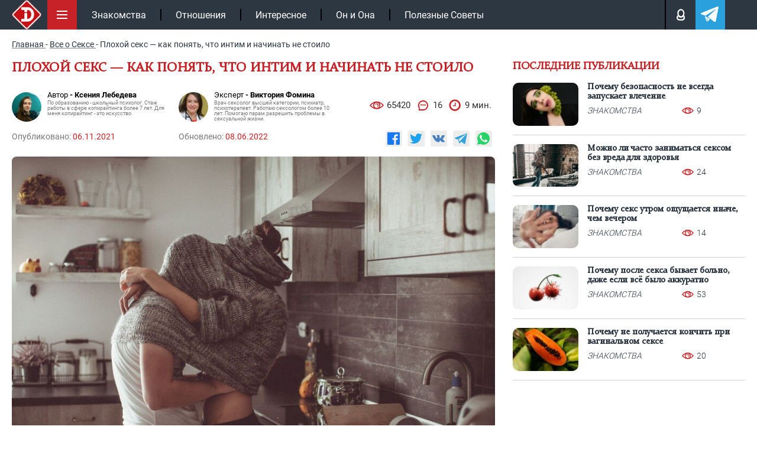

--- FILE ---
content_type: text/html; charset=UTF-8
request_url: https://intrigue.dating/vse-o-sekse/plohoy-seks-kak-ponyat-chto-intim-i-nachinat-ne-stoilo/
body_size: 32793
content:
<!doctype html>

<html lang="ru">
<head>


<meta charset="UTF-8">
<link rel="icon" href="/favicon.ico" type="image/x-icon">
<link rel="apple-touch-icon" sizes="180x180" href="/apple-touch-icon.png">
<link rel="icon" type="image/png" sizes="32x32" href="/favicon-32x32.png">
<link rel="icon" type="image/png" sizes="16x16" href="/favicon-16x16.png">
<link rel="manifest" href="/site.webmanifest">
<link rel="mask-icon" href="/safari-pinned-tab.svg" color="#c61117">
<meta name="msapplication-TileColor" content="#c61117">
<meta name="theme-color" content="#ffffff">
<meta name="viewport" content="width=device-width, initial-scale=1.0">
<meta http-equiv="X-UA-Compatible" content="IE=edge">
<meta name="google-site-verification" content="auqBYBUqQ59mxTKfCjuzgD3Aoew8ykTF_jBVWQiOCz8" />
<meta name="yandex-verification" content="4f79b7b4fce29e12" />
<meta name="yandex-verification" content="597a16ca3e626c97" />


<!-- wp_head -->

<!-- SEO от Rank Math - https://rankmath.com/ -->
<title>Лучше бы и не начинали: 20 явных признаков плохого секса</title>
<meta name="description" content="Если вы начали задаваться вопросом, все ли хорошо в вашем сексе – в нем явно что-то не так. Мы подготовили 20 признаков плохого интима, чтобы помочь вам понять, стоит ли менять свою сексуальную жизнь… или партнера."/>
<meta name="robots" content="follow, index, max-snippet:-1, max-video-preview:-1, max-image-preview:large"/>
<link rel="canonical" href="https://intrigue.dating/vse-o-sekse/plohoy-seks-kak-ponyat-chto-intim-i-nachinat-ne-stoilo/" />
<meta property="og:locale" content="ru_RU" />
<meta property="og:type" content="article" />
<meta property="og:title" content="Лучше бы и не начинали: 20 явных признаков плохого секса" />
<meta property="og:description" content="Если вы начали задаваться вопросом, все ли хорошо в вашем сексе – в нем явно что-то не так. Мы подготовили 20 признаков плохого интима, чтобы помочь вам понять, стоит ли менять свою сексуальную жизнь… или партнера." />
<meta property="og:url" content="https://intrigue.dating/vse-o-sekse/plohoy-seks-kak-ponyat-chto-intim-i-nachinat-ne-stoilo/" />
<meta property="og:site_name" content="intrigue" />
<meta property="article:section" content="Все о Сексе" />
<meta property="og:updated_time" content="2022-06-08T19:30:22+03:00" />
<meta property="og:image" content="https://intrigue.dating/wp-content/uploads/2021/10/8414aa85ed33cf49717d19a58706b22a.jpg" />
<meta property="og:image:secure_url" content="https://intrigue.dating/wp-content/uploads/2021/10/8414aa85ed33cf49717d19a58706b22a.jpg" />
<meta property="og:image:width" content="1500" />
<meta property="og:image:height" content="1000" />
<meta property="og:image:alt" content="пара целуется" />
<meta property="og:image:type" content="image/jpeg" />
<meta name="twitter:label1" content="Автор" />
<meta name="twitter:data1" content="generation111x" />
<meta name="twitter:label2" content="Время чтения" />
<meta name="twitter:data2" content="5 минут" />
<!-- /Rank Math WordPress SEO плагин -->

<style id='classic-theme-styles-inline-css'>
/*! This file is auto-generated */
.wp-block-button__link{color:#fff;background-color:#32373c;border-radius:9999px;box-shadow:none;text-decoration:none;padding:calc(.667em + 2px) calc(1.333em + 2px);font-size:1.125em}.wp-block-file__button{background:#32373c;color:#fff;text-decoration:none}
</style>
<style id='safe-svg-svg-icon-style-inline-css'>
.safe-svg-cover{text-align:center}.safe-svg-cover .safe-svg-inside{display:inline-block;max-width:100%}.safe-svg-cover svg{fill:currentColor;height:100%;max-height:100%;max-width:100%;width:100%}

</style>
<link data-minify="1" rel='stylesheet' id='w3dev-alertify-css-css' href='https://intrigue.dating/wp-content/cache/min/1/alertifyjs/1.8.0/css/alertify.min.css?ver=1769612288' media='all' />
<link data-minify="1" rel='stylesheet' id='w3dev-alertify-theme-css-css' href='https://intrigue.dating/wp-content/cache/min/1/alertifyjs/1.8.0/css/themes/default.min.css?ver=1769612288' media='all' />
<link data-minify="1" rel='stylesheet' id='zvr-style-css' href='https://intrigue.dating/wp-content/cache/min/1/wp-content/plugins/zuzu-viral-reactions/assets/css/zvr-styles.css?ver=1769612288' media='all' />
<link data-minify="1" rel='stylesheet' id='intrigue-bootstrap-css' href='https://intrigue.dating/wp-content/cache/min/1/wp-content/themes/_tk-master/css/bootstrap-grid.css?ver=1769612288' media='all' />
<link data-minify="1" rel='stylesheet' id='intrigue-style-css' href='https://intrigue.dating/wp-content/cache/min/1/wp-content/themes/_tk-master/style.css?ver=1769612288' media='all' />
<link data-minify="1" rel='stylesheet' id='intrigue-sz_archive-css' href='https://intrigue.dating/wp-content/cache/min/1/wp-content/themes/_tk-master/css/_archive-zs.css?ver=1769612288' media='all' />
<link rel='stylesheet' id='intrigue-owl-css' href='https://intrigue.dating/wp-content/themes/_tk-master/css/owl.carousel.min.css?ver=20.0.186' media='all' />
<link rel='stylesheet' id='intrigue-fancybox-css' href='https://intrigue.dating/wp-content/themes/_tk-master/css/jquery.fancybox.min.css?ver=6.8.3' media='all' />
<link data-minify="1" rel='stylesheet' id='intrigue-likely-css' href='https://intrigue.dating/wp-content/cache/min/1/wp-content/themes/_tk-master/css/likely.css?ver=1769612288' media='all' />
<link data-minify="1" rel='stylesheet' id='intrigue-single-css' href='https://intrigue.dating/wp-content/cache/min/1/wp-content/themes/_tk-master/css/_single.css?ver=1769612289' media='all' />
<link data-minify="1" rel='stylesheet' id='intrigue-font-css' href='https://intrigue.dating/wp-content/cache/min/1/wp-content/themes/_tk-master/css/font.css?ver=1769612288' media='all' />
<link data-minify="1" rel='stylesheet' id='jquery-lazyloadxt-fadein-css-css' href='https://intrigue.dating/wp-content/cache/min/1/wp-content/plugins/a3-lazy-load/assets/css/jquery.lazyloadxt.fadein.css?ver=1769612288' media='all' />
<link rel='stylesheet' id='a3a3_lazy_load-css' href='//intrigue.dating/wp-content/uploads/sass/a3_lazy_load.min.css?ver=1665660302' media='all' />
<script src="https://intrigue.dating/wp-includes/js/jquery/jquery.min.js?ver=3.7.1" id="jquery-core-js"></script>
<script src="//cdn.jsdelivr.net/alertifyjs/1.8.0/alertify.min.js?ver=1.5.3" id="w3dev-alertify-js-js"></script>
<script id="zvr-script-js-extra">
var zvr_data = {"ajax_url":"https:\/\/intrigue.dating\/wp-admin\/admin-ajax.php"};
</script>
<script src="https://intrigue.dating/wp-content/plugins/zuzu-viral-reactions/assets/js/zvr-script.js?ver=1.0.3" id="zvr-script-js"></script>
<script src="https://intrigue.dating/wp-content/themes/_tk-master/js/rtb.js?ver=20.0.186" id="intrigue-rtb-js"></script>
<script src="https://intrigue.dating/wp-content/themes/_tk-master/js/jquery.cookie.js?ver=20.0.186" id="intrigue-cookie-js"></script>
<script src="https://intrigue.dating/wp-content/themes/_tk-master/js/jquery.fancybox.min.js?ver=6.8.3" id="intrigue-fancybox-js"></script>
<script src="https://intrigue.dating/wp-content/themes/_tk-master/js/jquery.sticky-kit.min.js?ver=6.8.3" id="intrigue-sticky-js"></script>
<style>.pseudo-clearfy-link { color: #008acf; cursor: pointer;}.pseudo-clearfy-link:hover { text-decoration: none;}</style><link rel="icon" href="https://intrigue.dating/wp-content/uploads/2019/04/fav-150x150.png" sizes="32x32" />
<link rel="icon" href="https://intrigue.dating/wp-content/uploads/2019/04/fav-300x300.png" sizes="192x192" />
<link rel="apple-touch-icon" href="https://intrigue.dating/wp-content/uploads/2019/04/fav-300x300.png" />
<meta name="msapplication-TileImage" content="https://intrigue.dating/wp-content/uploads/2019/04/fav-300x300.png" />
<noscript><style id="rocket-lazyload-nojs-css">.rll-youtube-player, [data-lazy-src]{display:none !important;}</style></noscript><!-- end wp_head -->


	


	<!-- Yandex.RTB -->
	<script>window.yaContextCb=window.yaContextCb||[]</script>
	<script src="https://yandex.ru/ads/system/context.js" async></script>

			<script type="application/ld+json">{"@context":"https://schema.org","@type":"Article","url":"https://intrigue.dating/vse-o-sekse/plohoy-seks-kak-ponyat-chto-intim-i-nachinat-ne-stoilo/","description":"Если вы начали задаваться вопросом, все ли хорошо в вашем сексе – в нем явно что-то не так. Мы подготовили 20 признаков плохого интима, чтобы помочь вам понять, стоит ли менять свою сексуальную жизнь… или партнера. ","publisher":{"@type":"Organization","name":"https://intrigue.dating","legalName":null,"telephone":"","address":{"@type":"PostalAddress","streetAddress":"","postalCode":null,"addressLocality":null},"sameAs":["https://vk.com/intrigue.dating","https://t.me/intrigue_dating","https://yandex.ru/q/org/ip_podkopova_m_r/"],"logo":{"@type":"ImageObject","url":"https://intrigue.dating/wp-content/themes/_tk-master/img/intr-mob.png","width":60,"height":60}},"headline":"Лучше бы и не начинали: 20 явных признаков плохого секса ","mainEntityOfPage":{"@id":"https://intrigue.dating/vse-o-sekse/plohoy-seks-kak-ponyat-chto-intim-i-nachinat-ne-stoilo/","@type":"WebPage"},"articleBody":"Представляем вам 20 признаков того, вы занимаетесь сексом с человеком, которого вполне можно заменить секс-игрушкой, и ровным счетом ничего не изменится. Не будем терять время на долгие вступления и поскорее приступим к самому интересному.Твой персональный сексологЗадайте свой вопрос на тему отношенийСпроситьМы соблюдаем законодательство Российской ФедерацииПользование ботом доступно только при отключённом блокировщике рекламы20 признаков плохого сексаПартнер ожидает, что вы будете доставлять ему удовольствие, но не отвечает вам тем же.Конечно, делать приятно другому человеку возбуждает и интригует, но только в том случае, если это взаимно. Если же партнер заинтересован лишь в том, чтобы хорошо было ему, а ваши ощущения и эмоции его не очень-то и волнуют – это самый яркий признак плохого интима. Особенно, если такое происходит постоянно.Поверьте, неважно, по какой причине человек может быть равнодушен к вашему удовольствию – из-за банальной лени или отсутствия симпатии к вам – это не оправдание пользоваться вами как инструментом для получения сексуальной разрядки. Секс – это взаимодействие, диалог. Всегда.Партнер достигает оргазма, а вы – нет.Когда партнер кончает каждый раз, когда вы занимаетесь любовью, это, конечно, здорово. Но удается ли вам делать то же самое? Если вы часто (или всегда) испытываете трудности с тем, чтобы довести себя до оргазма, а в вашей сексуальной жизни ничего не меняется – это плохой секс. И плохой он потому, что для вашего партнера, вероятно, интим означает только его оргазм. Он идет на сексуальный контакт с вами лишь для того, чтобы испытать кульминацию, а все остальное его не волнует. Что ж, существует бесчисленное количество игрушек, которые справятся с задачей довести вас до оргазма явно лучше, чем такой партнер. Может, стоит задуматься о том, чтобы кое-что (или кое-кого) поменять?Партнер нетерпелив или подгоняет вас.Если у вас уходит больше 5 минут, чтобы дойти до пиковой точки, партнер делает вывод, что с вами что-то не так. Это звучит ужасно, но некоторые люди после таких колких фраз всерьез беспокоятся о своей сексуальности и уверены, что у них есть проблемы.Не слушайте подобную чушь! 5, 10 минут или час – абсолютно не имеет значения. Вы уникальны, ваш организм работает в своем темпе. Если вам требуется больше времени, чтобы кончить – это нормально, и не стоит пытаться что-то изменить. Точнее, кое-что сменить все-таки стоит – возможно, партнера.Секс похож на сюжет порно.Мы уже давно убедились, что порно чаще всего враг, чем друг. Оно формирует у людей, в особенности, у мужчин, неправильное представление о сексе. В реальной жизни секс заканчивается, когда обе стороны удовлетворены. Повторимся: обе.Вполне возможно, что ваш партнер ошибочно полагает, что близость должна происходить по сценарию из порно, где женщины выступают в роли секс-ботов, кончают от любого действия парня и ведут себя так, будто эякуляция на лицо – лучшее, что когда-либо случалось в их жизни.В вашем сексе отсутствует прелюдия.Партнер просто лежит на кровати и ожидает, что вы наброситесь на него и сделаете все сами. Прелюдия необходима, потому что именно она запускает в женском организме процесс возбуждения и отвечает за выделение естественной смазки. Не говоря уже о том, что проникновение без прелюдии может быть даже болезненным.Партнер указывает вам на ваши недостатки.Он может комментировать волосы на вашем теле, которые вы не успели (или просто не захотели) удалить. Может заострять внимание на пигментных пятнах или складках – в любом случае, это ненормально и неприемлемо. Такие люди, как правило, не спешат замечать собственные небритые лобки или другие особенности тела. Опять же, стоит подумать о хорошем вибраторе: он хотя бы будет молчать, не заставляя вас отвлекаться на свою внешность.Партнер не предупреждает, когда кончает.А потом просто эякулирует вам в рот. Или на грудь. Или в глаз. Вопреки всеобщему мнению, не всем людям это нравится.Делать подобное – значит проявлять неуважение к партнеру.Он настаивает на незащищенном сексе.Пожалуй, здесь даже не нужно что-либо комментировать. Незащищенный половой акт – это риск беременности и ЗППП. Контрацепция необходима.Кроме того, если партнер принуждает вас к сексу без презерватива, кто знает, к чему он будет подталкивать вас в следующий раз.Он отказывается проводить с вами время.Если партнер настолько боится обязательств, что не остается с вами даже тогда, когда вам просто нужно, чтобы он побыл рядом – поверьте, такой секс не стоит потраченного времени.Партнер пьян.В этом случае секс вряд ли будет хорошим, как бы вы не старались. Особенно, если это происходит регулярно. Что может быть приятного в грубых движениях и запахе алкоголя во время близости?Он предполагает, что вы хотите каждый раз, когда хочет он.А когда вы по-настоящему готовы к сексу и сообщаете ему об этом, он предпочитает поиграть в плойку или посмотреть Бэтмена на своем диване и вовсе не собирается проводить время с вами.Партнер не интересуется вашей жизнью.Он не спрашивает, как прошел ваш день, не пытается узнать что-либо о вашей жизни. Весь его интерес к вам заключается в виде вашего обнаженного тела. Мало кому захочется быть безликой секс-куклой, не так ли? Он не соблюдает правила личной гигиены.Есть особый вид людей, которые не считают нужным принимать душ и пользоваться антиперспирантом после спортзала, например. Или не прочь пропустить водные процедуры просто так, из-за лени. Тем не менее, обычно именно такие партнеры ожидают от вас, что вы непременно будете только из душа, со свежими волосами, макияжем и еще желательно пахнуть цветами и счастьем. Если все это относится к вашей ситуации, подумайте, стоит ли приводить себя в порядок ради того, кто длявас этого не делает.Несвежее постельное белье.У вас отчетливое ощущение, что партнер не менялпростыни со времен второго пришествия. А еще он может по секрету сказать вам, что специально выбирает постельное белье темных цветов, потому что на нем меньше видны пятна.Партнер отпускает обидные комментарии в ваш адрес.Безусловно, если он вас оскорбляет, даже в шутку, это явный признак того, что нужно разорвать с этим человеком все связи. Однако даже если партнер позволяет себе говорить вам что-то снисходительное, что вас все же задевает, не стоит это игнорировать. Даже, казалось бы, безобидные комментарии относительно волос, собранных в хвост, или рисунка на нижнем белье влияют на вашу самооценку.Он не умеет доставлять вам удовольствие.Здесь может быть незнание анатомии женского тела вкупе с нежеланием ее изучать. Проще говоря, партнер даже не может найти ваш клитор, не говоря уже о том, чтобы правильно его стимулировать.Он не останавливается, когда вам это нужно.7000 Если по какой-то причине вы чувствуете, что не хотите продолжать половой акт, и сообщаете об этом партнеру, он в лучшем случае попросит вас довести его до оргазма другими способами, а в худшем – просто игнорирует ваши слова. И ему нет дела до того, что вы устали, вам больно или некомфортно.Партнер настаивает на том, чего вы не хотите.Это может быть любой вид интима, который вам неинтересен: тройничок, анальный секс, секс во время менструации и т.д. Даже если вы уже несколько раз отчетливо дали понять, что не собираетесь этим заниматься. Это, как и во всех предыдущих случаях, указывает лишь на то, что человек воспринимает вас как набор отверстий, в которые он может вставить свой член.Он никогда вас не обнимал.Тут речь снова идет об избегании ответственности. Партнер боится ментальной близости и воздерживается даже от лишних прикосновений, используя ваше тело только тогда, когда ему нужна сексуальная разрядка.Он не делает вам комплименты.Вы никогда не слышите от партнера, что хорошо выглядите. Он не поздравляет вас с любыми вашими достижениями на работе или в других сферах жизни. Стоит ли говорить, что это обидно и со временемотбивает любое сексуальное желание.","image":[{"@type":"ImageObject","representativeOfPage":true,"url":"https://intrigue.dating/wp-content/uploads/2021/10/8414aa85ed33cf49717d19a58706b22a.jpg","width":1100,"height":700,"description":"Лучше бы и не начинали: 20 явных признаков плохого секса "}],"thumbnailUrl":"https://intrigue.dating/wp-content/uploads/2021/10/8414aa85ed33cf49717d19a58706b22a.jpg","datePublished":"2021-11-06","dateModified":"2022-06-08","author":[{"@type":"Person","name":"Ксения Лебедева","image":"https://intrigue.dating/wp-content/uploads/2019/04/fta3idncra4.jpg","url":"https://intrigue.dating/autor/kseniya-lebedeva/"}],"creator":[{"@type":"Person","name":"Виктория Фомина","image":"https://intrigue.dating/wp-content/uploads/2021/06/1212-1-150x150.jpg","url":"https://intrigue.dating/expert-viktoriya-fomina/","jobTitle":"Врач сексолог высшей категории, психиатр, психотерапевт. Работаю сексологом более 10 лет. Помогаю парам разрешить проблемы в сексуальной жизни."}],"commentCount":"16","comment":[{"author":{"@type":"Person","name":"Леша","image":"https://intrigue.dating/wp-content/cache/thumb/93/2919eed2dccc793_56x56.jpg","sameAs":"https://intrigue.dating/vse-o-sekse/plohoy-seks-kak-ponyat-chto-intim-i-nachinat-ne-stoilo/"},"text":"Самый лучший секс с тем человеком с которым хорошо и без секса. Секс не главное в отношениях"},{"author":{"@type":"Person","name":"gospodinmira252","image":"/wp-content/themes/_tk-master/img/no-ava.svg","sameAs":"https://intrigue.dating/user/polzovatel-gospodinmira252/"},"text":"Да блин народ просто надо это обсуждать еще до того как вы перейдете к сексу. Ну там вопросы задавать о себе рассказывать итд. Взрослые же все люди а ведут себя как дети. А потом вот такие статьи выходят)"},{"author":{"@type":"Person","name":"Inna377","image":"https://intrigue.dating/wp-content/cache/thumb/50/74768664f5f7450_56x56.jpg","sameAs":"https://intrigue.dating/user/polzovatel-inna377/"},"text":"встречалась с одним уникумом. когда оказались в постели, он достал свое вялое достоинство, попыхтел максимум секунд 30, да еще спросил понравилось ли мне и почему я не кончила. нет слов.."},{"author":{"@type":"Person","name":"DangerousBarbie1248","image":"https://intrigue.dating/wp-content/cache/thumb/49/186ad76bd8d4b49_56x56.jpg","sameAs":"https://intrigue.dating/user/polzovatel-dangerousbarbie1248/"},"text":"Иногда бывают такие случаи что реально после первого секса понимаешь что там ничего не исправить и не починить и что у человека реальные беды с башкой!!"},{"author":{"@type":"Person","name":"hromoy1291","image":"/wp-content/themes/_tk-master/img/no-ava.svg","sameAs":"https://intrigue.dating/user/polzovatel-hromoy1291/"},"text":"никакой интим это когда скучно. из раза в раз одно и то же. любое желание пропадает"},{"author":{"@type":"Person","name":"noisymind2003","image":"/wp-content/themes/_tk-master/img/no-ava.svg","sameAs":"https://intrigue.dating/user/polzovatel-noisymind2003/"},"text":"первый секс. даже вспоминать его не хочу. это было просто неприятно. парень был нормальный, полгода встречались, но когда дело дошло до дела... брррр"},{"author":{"@type":"Person","name":"Marina445","image":"/wp-content/themes/_tk-master/img/no-ava.svg","sameAs":"https://intrigue.dating/user/polzovatel-marina445/"},"text":"Самое печальное разочарование это понять что порнуха и реальный секс совершенно не совпадают. Многие смотрят порно потом пытаются в жизни это повторить а оно вовсе не так классно получается как на экране выглядит"},{"author":{"@type":"Person","name":"PODVODNYI_NaGiBaToR398","image":"/wp-content/themes/_tk-master/img/no-ava.svg","sameAs":"https://intrigue.dating/user/polzovatel-podvodnyi_nagibator398/"},"text":"для меня плохой секс это когда партнерша стесняется. вот вроде в жизни она вся такая из себя а в постели согласна только на миссионерку в темное под одеялком. ни о каких экспериментах, а уж тем более извращениях и фетишах там даже речи быть не может. лучше уж помастурбировать и не париться ИМХО"},{"author":{"@type":"Person","name":"Nelli365","image":"https://intrigue.dating/wp-content/cache/thumb/0a/d5965dec5f6240a_56x56.png","sameAs":"https://intrigue.dating/user/polzovatel-nelli365/"},"text":"все что описано в статье случается во многих отношениях) даже когда люди любят друг друга всеравно в постели иногда случаются недоразумения. поэтому не стоит прям так категорично"},{"author":{"@type":"Person","name":"Aleksandra77","image":"/wp-content/themes/_tk-master/img/no-ava.svg","sameAs":"https://intrigue.dating/user/polzovatel-aleksandra77/"},"text":"Согласна, худшее  это когда тебя заставляют делать то что ты не хочешь. Встречалась с одним таким лузером, была влюблена в него как глупенькая, готова была на все. В итоге потом поняла что меня просто юзали для постельных экспериментов"},{"author":{"@type":"Person","name":"Aleksandra50","image":"https://intrigue.dating/wp-content/cache/thumb/00/8d03eef0c43f000_56x56.jpg","sameAs":"https://intrigue.dating/user/polzovatel-aleksandra50/"},"text":"Был у меня МЧ. Когда доходило до секса, он просто ложился и говорил мол ну скакай сверху. Так у него даже член не стоял, надо было сначала минет делать, обхаживать всячески... Долго как вы понимаете мы не провстречались.."},{"author":{"@type":"Person","name":"Nika754","image":"https://intrigue.dating/wp-content/cache/thumb/92/a7c40a3dec70592_56x56.png","sameAs":"https://intrigue.dating/user/polzovatel-nika754/"},"text":"все еще от опыта зависит. особенно ржачно когда в постели два уникума встречаются у которых интимного опыта кот наплакал. там можно такие мемуары позора писать что обхохочешься :D"},{"author":{"@type":"Person","name":"sunnybattery1077","image":"https://intrigue.dating/wp-content/cache/thumb/0d/fda8100da4fbe0d_56x56.jpg","sameAs":"https://intrigue.dating/user/polzovatel-sunnybattery1077/"},"text":"Когда девушка бревно то любой секс с ней отвратный. Тут и стараться не хочется. А потом такие дамы жалуются что мужчина скорострел.. Так делать чтото надо в постели а не просто лежать звездой!!"},{"author":{"@type":"Person","name":"Nina410","image":"/wp-content/themes/_tk-master/img/no-ava.svg","sameAs":"https://intrigue.dating/user/polzovatel-nina410/"},"text":"хех, а я такого не припомню :) вроде всегда все хорошо было) судя по комментариям, мне повезло хД"},{"author":{"@type":"Person","name":"Anastasiya512","image":"https://intrigue.dating/wp-content/cache/thumb/4a/4aa718e24701e4a_56x56.png","sameAs":"https://intrigue.dating/user/polzovatel-anastasiya512/"},"text":"да почти со всеми так. единицы мужиков нормальные любовники..."},{"author":{"@type":"Person","name":"Gabriele258","image":"https://intrigue.dating/wp-content/cache/thumb/8f/9ac6d1ed2f9708f_56x56.jpg","sameAs":"https://intrigue.dating/user/polzovatel-gabriele258/"},"text":"наверное у каждого в жизни был плохой секс. и причина по которой он был плохим может быть разной. тут описано только 20 факторов а на деле их могут быть сотни. люди иногда очень странненькие создания х)"}]}</script>
</head>
<body class="wp-singular post-template-default single single-post postid-256766 single-format-standard wp-custom-logo wp-theme-_tk-master">

	<!-- end fav & yandex meta -->
			<!-- Google tag (gtag.js) -->
		<script async src="https://www.googletagmanager.com/gtag/js?id=G-B50EF3SMJ2"></script>
		<script>
			window.dataLayer = window.dataLayer || [];
			function gtag(){dataLayer.push(arguments);}
			gtag('js', new Date());

			gtag('config', 'G-B50EF3SMJ2');
		</script>

		<!-- Yandex.Metrika counter -->
		<script>
		(function(m,e,t,r,i,k,a){m[i]=m[i]||function(){(m[i].a=m[i].a||[]).push(arguments)};
		m[i].l=1*new Date();k=e.createElement(t),a=e.getElementsByTagName(t)[0],k.async=1,k.src=r,a.parentNode.insertBefore(k,a)})
		(window, document, "script", "https://mc.yandex.ru/metrika/tag.js", "ym");

		ym(104081271, "init", {
				clickmap:true,
				trackLinks:true,
				accurateTrackBounce:true
		});
		</script>
		<noscript><div><img src="https://mc.yandex.ru/watch/104081271" style="position:absolute; left:-9999px;" alt=""></div></noscript>
		<!-- /Yandex.Metrika counter -->
	

	<div class="black"></div>

		<!--контент pc версии -->
		<nav class="site-navigation" >
		<div class="container">

				<div class="site-navigation-inner">

											<a href="/" class="aswitclog"><img width="60" height="60" class="site-logo-img switclog" src="data:image/svg+xml,%3Csvg%20xmlns='http://www.w3.org/2000/svg'%20viewBox='0%200%2060%2060'%3E%3C/svg%3E" title="intrigue" alt="intrigue" data-lazy-src="https://intrigue.dating/wp-content/themes/_tk-master/img/intr-mob.png"><noscript><img width="60" height="60" class="site-logo-img switclog" src="https://intrigue.dating/wp-content/themes/_tk-master/img/intr-mob.png" title="intrigue" alt="intrigue"></noscript></a>
						
				

					<div class="menubut">
						<img width="50" height="50" class="nolazy" src="data:image/svg+xml,%3Csvg%20xmlns='http://www.w3.org/2000/svg'%20viewBox='0%200%2050%2050'%3E%3C/svg%3E" title="Меню" alt="Меню" data-lazy-src="https://intrigue.dating/wp-content/themes/_tk-master/img/menu.svg"><noscript><img width="50" height="50" class="nolazy" src="https://intrigue.dating/wp-content/themes/_tk-master/img/menu.svg" title="Меню" alt="Меню"></noscript>
					</div>

					<div class="navbar-default">
						<nav class="navbar">

							<ul id="main-menu" class="nav navbar-nav"><li id="menu-item-104167" class="menu-item menu-item-type-taxonomy menu-item-object-category menu-item-104167"><a href="https://intrigue.dating/znakomstva/">Знакомства</a></li>
<li id="menu-item-149456" class="menu-item menu-item-type-taxonomy menu-item-object-category menu-item-149456"><a href="https://intrigue.dating/otnoshenija/">Отношения</a></li>
<li id="menu-item-153929" class="menu-item menu-item-type-taxonomy menu-item-object-category menu-item-153929"><a href="https://intrigue.dating/interesnoe/">Интересное</a></li>
<li id="menu-item-153930" class="menu-item menu-item-type-taxonomy menu-item-object-category menu-item-153930"><a href="https://intrigue.dating/on-i-ona/">Он и Она</a></li>
<li id="menu-item-165109" class="menu-item menu-item-type-taxonomy menu-item-object-category menu-item-165109"><a href="https://intrigue.dating/poleznye-sovety/">Полезные Советы</a></li>
</ul>							<div class="topmbl">
								<!-- <div class="searchtop topmebut">
									<img width="18" height="18" class="nolazy searcimg" src="data:image/svg+xml,%3Csvg%20xmlns='http://www.w3.org/2000/svg'%20viewBox='0%200%2018%2018'%3E%3C/svg%3E" title="Поиск" alt="Поиск" data-lazy-src="https://intrigue.dating/wp-content/themes/_tk-master/img/lupe.svg"><noscript><img width="18" height="18" class="nolazy searcimg" src="https://intrigue.dating/wp-content/themes/_tk-master/img/lupe.svg" title="Поиск" alt="Поиск"></noscript>
									<div class="searfo">
										
<div class="d7">
	<form role="search" method="get" class="search-form" action="https://intrigue.dating/">
		<input type="search" class="search-field" required  value="" name="s" title="Search for:">
		<button type="submit" class="search-submit" value="">Поиск</button>
	</form>
</div>									</div>
								</div> -->
								<div class="loginpot topmebut">
									<img width="13" height="18" class="nolazy loginimg" src="data:image/svg+xml,%3Csvg%20xmlns='http://www.w3.org/2000/svg'%20viewBox='0%200%2013%2018'%3E%3C/svg%3E" title="Авторизация" alt="Login" data-lazy-src="https://intrigue.dating/wp-content/themes/_tk-master/img/man.svg"><noscript><img width="13" height="18" class="nolazy loginimg" src="https://intrigue.dating/wp-content/themes/_tk-master/img/man.svg" title="Авторизация" alt="Login"></noscript>

									<div class="logifo">
										<div class="sviftmenu">
																							<div class="bitlogrop">
													<span class="butauto butaccto active">Авторизация</span>
													<span class="butreg butaccto">Регистрация</span>
												</div>
												<div class="autlog foaure active">
													<form id="myloginform" method="post">
														<input type="text" name="nackname" id="userLogin" placeholder="Введите логин" required>
														<input type="password" name="password" id="userPassword" placeholder="Ведите пароль" required>
														<input type="hidden" name="action" value="send_login_form">
														<input type="hidden" id="_login_form_wpnonce" name="_login_form_wpnonce" value="74cd89a18e" /><input type="hidden" name="_wp_http_referer" value="/vse-o-sekse/plohoy-seks-kak-ponyat-chto-intim-i-nachinat-ne-stoilo/" />														<input type="submit" id="butsubmit" value="Авторизация">
													</form>
													<div id="result_log_form"></div> 
												</div>
												<div class="autreg foaure">
													<form id="myregform" method="post">
														<input type="text" name="nackname" id="reguserLogin" placeholder="Логин (изменить нельзя)" required >
														<input type="text" name="name" id="reguserName" placeholder="Ваше имя" required >
														<input type="email" name="mail" id="reguserMail" placeholder="Ваша почта" required >
														<div class="line"></div>
														<input type="password" name="password" id="reguserPassword" placeholder="Пароль">

														<input type="hidden" name="action" value="send_reg_form">
							                    		<input type="hidden" id="_reg_form_wpnonce" name="_reg_form_wpnonce" value="4f29d530b5" /><input type="hidden" name="_wp_http_referer" value="/vse-o-sekse/plohoy-seks-kak-ponyat-chto-intim-i-nachinat-ne-stoilo/" />
														<input type="submit" id="regbutsubmit" value="Регистрация">
													</form>
													<p style="color: #fff;font-size: 11px;padding-top: 7px;">Нажимая на кнопку, вы даёте <a href="/privacy-policy/" style="color: #fff;">согласие на обработку своих персональных данных </a></p>
													<div id="result_reg_form"></div> 
												</div>
																					</div>
									</div>

								</div>

								<a class="telegatop topmebut" href="https://t.me/intrigue_dating" onclick="ym(104081271,'reachGoal','click_header_telegram');" target="_blank">
									<img width="21" height="18" class="nolazy" src="data:image/svg+xml,%3Csvg%20xmlns='http://www.w3.org/2000/svg'%20viewBox='0%200%2021%2018'%3E%3C/svg%3E" title="Телеграм" alt="Телеграм" data-lazy-src="https://intrigue.dating/wp-content/themes/_tk-master/img/telega.svg"><noscript><img width="21" height="18" class="nolazy" src="https://intrigue.dating/wp-content/themes/_tk-master/img/telega.svg" title="Телеграм" alt="Телеграм"></noscript>
								</a>
							</div>

						</nav>
					</div><!-- .navbar -->


					<div class="slicmenu">
						<ul id="main-menu-sl" class="collapse">
																			
																<li 
										id="menu-item-384976" 
										class="menu-item menu-item-type-taxonomy menu-item-object-category menu-item-384976"
									>
										<a title="Отношения" href="https://intrigue.dating/otnoshenija/">
											<span class="minimh"><img width="25" height="50" src="data:image/svg+xml,%3Csvg%20xmlns='http://www.w3.org/2000/svg'%20viewBox='0%200%2025%2050'%3E%3C/svg%3E" alt="Отношения" data-lazy-src="https://intrigue.dating/wp-content/uploads/2019/10/love.png"><noscript><img width="25" height="50" src="https://intrigue.dating/wp-content/uploads/2019/10/love.png" alt="Отношения"></noscript></span>
											<span>Отношения</span>
										</a>
									</li>


																<li 
										id="menu-item-384971" 
										class="menu-item menu-item-type-taxonomy menu-item-object-category menu-item-384971"
									>
										<a title="Знакомства" href="https://intrigue.dating/znakomstva/">
											<span class="minimh"><img width="25" height="50" src="data:image/svg+xml,%3Csvg%20xmlns='http://www.w3.org/2000/svg'%20viewBox='0%200%2025%2050'%3E%3C/svg%3E" alt="Знакомства" data-lazy-src="https://intrigue.dating/wp-content/themes/_tk-master/img/nonem.png"><noscript><img width="25" height="50" src="https://intrigue.dating/wp-content/themes/_tk-master/img/nonem.png" alt="Знакомства"></noscript></span>
											<span>Знакомства</span>
										</a>
									</li>


																<li 
										id="menu-item-384972" 
										class="menu-item menu-item-type-taxonomy menu-item-object-category menu-item-384972"
									>
										<a title="Интересное" href="https://intrigue.dating/interesnoe/">
											<span class="minimh"><img width="25" height="50" src="data:image/svg+xml,%3Csvg%20xmlns='http://www.w3.org/2000/svg'%20viewBox='0%200%2025%2050'%3E%3C/svg%3E" alt="Интересное" data-lazy-src="https://intrigue.dating/wp-content/uploads/2019/10/interes.png"><noscript><img width="25" height="50" src="https://intrigue.dating/wp-content/uploads/2019/10/interes.png" alt="Интересное"></noscript></span>
											<span>Интересное</span>
										</a>
									</li>


																<li 
										id="menu-item-384975" 
										class="menu-item menu-item-type-taxonomy menu-item-object-category menu-item-384975"
									>
										<a title="Он и Она" href="https://intrigue.dating/on-i-ona/">
											<span class="minimh"><img width="25" height="50" src="data:image/svg+xml,%3Csvg%20xmlns='http://www.w3.org/2000/svg'%20viewBox='0%200%2025%2050'%3E%3C/svg%3E" alt="Он и Она" data-lazy-src="https://intrigue.dating/wp-content/uploads/2019/10/onona.png"><noscript><img width="25" height="50" src="https://intrigue.dating/wp-content/uploads/2019/10/onona.png" alt="Он и Она"></noscript></span>
											<span>Он и Она</span>
										</a>
									</li>


																<li 
										id="menu-item-384977" 
										class="menu-item menu-item-type-taxonomy menu-item-object-category menu-item-384977"
									>
										<a title="Полезные Советы" href="https://intrigue.dating/poleznye-sovety/">
											<span class="minimh"><img width="25" height="50" src="data:image/svg+xml,%3Csvg%20xmlns='http://www.w3.org/2000/svg'%20viewBox='0%200%2025%2050'%3E%3C/svg%3E" alt="Полезные Советы" data-lazy-src="https://intrigue.dating/wp-content/uploads/2019/10/polez-1.png"><noscript><img width="25" height="50" src="https://intrigue.dating/wp-content/uploads/2019/10/polez-1.png" alt="Полезные Советы"></noscript></span>
											<span>Полезные Советы</span>
										</a>
									</li>


																<li 
										id="menu-item-384984" 
										class="menu-item menu-item-type-taxonomy menu-item-object-category menu-item-384984"
									>
										<a title="ТОП-50 сайтов знакомств" href="/sayty-znakomstv/">
											<span class="minimh"><img width="25" height="50" src="data:image/svg+xml,%3Csvg%20xmlns='http://www.w3.org/2000/svg'%20viewBox='0%200%2025%2050'%3E%3C/svg%3E" alt="ТОП-50 сайтов знакомств" data-lazy-src="https://intrigue.dating/wp-content/themes/_tk-master/img/nonem.png"><noscript><img width="25" height="50" src="https://intrigue.dating/wp-content/themes/_tk-master/img/nonem.png" alt="ТОП-50 сайтов знакомств"></noscript></span>
											<span>ТОП-50 сайтов знакомств</span>
										</a>
									</li>


																<li 
										id="menu-item-384974" 
										class="menu-item menu-item-type-taxonomy menu-item-object-category menu-item-384974"
									>
										<a title="Необычные люди" href="https://intrigue.dating/neobychnye-ludi/">
											<span class="minimh"><img width="25" height="50" src="data:image/svg+xml,%3Csvg%20xmlns='http://www.w3.org/2000/svg'%20viewBox='0%200%2025%2050'%3E%3C/svg%3E" alt="Необычные люди" data-lazy-src="https://intrigue.dating/wp-content/themes/_tk-master/img/nonem.png"><noscript><img width="25" height="50" src="https://intrigue.dating/wp-content/themes/_tk-master/img/nonem.png" alt="Необычные люди"></noscript></span>
											<span>Необычные люди</span>
										</a>
									</li>


																<li 
										id="menu-item-384982" 
										class="menu-item menu-item-type-taxonomy menu-item-object-category menu-item-384982"
									>
										<a title="Фото девушек" href="https://intrigue.dating/foto-devushek/">
											<span class="minimh"><img width="25" height="50" src="data:image/svg+xml,%3Csvg%20xmlns='http://www.w3.org/2000/svg'%20viewBox='0%200%2025%2050'%3E%3C/svg%3E" alt="Фото девушек" data-lazy-src="https://intrigue.dating/wp-content/themes/_tk-master/img/nonem.png"><noscript><img width="25" height="50" src="https://intrigue.dating/wp-content/themes/_tk-master/img/nonem.png" alt="Фото девушек"></noscript></span>
											<span>Фото девушек</span>
										</a>
									</li>


																<li 
										id="menu-item-384973" 
										class="menu-item menu-item-type-taxonomy menu-item-object-category menu-item-384973"
									>
										<a title="Колонка Редактора" href="https://intrigue.dating/kolonka-redaktora/">
											<span class="minimh"><img width="25" height="50" src="data:image/svg+xml,%3Csvg%20xmlns='http://www.w3.org/2000/svg'%20viewBox='0%200%2025%2050'%3E%3C/svg%3E" alt="Колонка Редактора" data-lazy-src="https://intrigue.dating/wp-content/uploads/2019/10/redak.png"><noscript><img width="25" height="50" src="https://intrigue.dating/wp-content/uploads/2019/10/redak.png" alt="Колонка Редактора"></noscript></span>
											<span>Колонка Редактора</span>
										</a>
									</li>


																<li 
										id="menu-item-384980" 
										class="menu-item menu-item-type-taxonomy menu-item-object-category menu-item-384980"
									>
										<a title="Сухой Остаток" href="https://intrigue.dating/suhoj-ostatok/">
											<span class="minimh"><img width="25" height="50" src="data:image/svg+xml,%3Csvg%20xmlns='http://www.w3.org/2000/svg'%20viewBox='0%200%2025%2050'%3E%3C/svg%3E" alt="Сухой Остаток" data-lazy-src="https://intrigue.dating/wp-content/uploads/2019/10/port.png"><noscript><img width="25" height="50" src="https://intrigue.dating/wp-content/uploads/2019/10/port.png" alt="Сухой Остаток"></noscript></span>
											<span>Сухой Остаток</span>
										</a>
									</li>


																<li 
										id="menu-item-384970" 
										class="menu-item menu-item-type-taxonomy menu-item-object-category menu-item-384970"
									>
										<a title="Все о Сексе" href="https://intrigue.dating/vse-o-sekse/">
											<span class="minimh"><img width="25" height="50" src="data:image/svg+xml,%3Csvg%20xmlns='http://www.w3.org/2000/svg'%20viewBox='0%200%2025%2050'%3E%3C/svg%3E" alt="Все о Сексе" data-lazy-src="https://intrigue.dating/wp-content/themes/_tk-master/img/nonem.png"><noscript><img width="25" height="50" src="https://intrigue.dating/wp-content/themes/_tk-master/img/nonem.png" alt="Все о Сексе"></noscript></span>
											<span>Все о Сексе</span>
										</a>
									</li>


																<li 
										id="menu-item-384978" 
										class="menu-item menu-item-type-taxonomy menu-item-object-category menu-item-384978"
									>
										<a title="Самое Пикантное" href="https://intrigue.dating/samoe-pikantnoe/">
											<span class="minimh"><img width="25" height="50" src="data:image/svg+xml,%3Csvg%20xmlns='http://www.w3.org/2000/svg'%20viewBox='0%200%2025%2050'%3E%3C/svg%3E" alt="Самое Пикантное" data-lazy-src="https://intrigue.dating/wp-content/uploads/2019/10/hot.png"><noscript><img width="25" height="50" src="https://intrigue.dating/wp-content/uploads/2019/10/hot.png" alt="Самое Пикантное"></noscript></span>
											<span>Самое Пикантное</span>
										</a>
									</li>


																<li 
										id="menu-item-384979" 
										class="menu-item menu-item-type-taxonomy menu-item-object-category menu-item-384979"
									>
										<a title="Секс Чтиво" href="https://intrigue.dating/seks-chtivo/">
											<span class="minimh"><img width="25" height="50" src="data:image/svg+xml,%3Csvg%20xmlns='http://www.w3.org/2000/svg'%20viewBox='0%200%2025%2050'%3E%3C/svg%3E" alt="Секс Чтиво" data-lazy-src="https://intrigue.dating/wp-content/themes/_tk-master/img/nonem.png"><noscript><img width="25" height="50" src="https://intrigue.dating/wp-content/themes/_tk-master/img/nonem.png" alt="Секс Чтиво"></noscript></span>
											<span>Секс Чтиво</span>
										</a>
									</li>


																<li 
										id="menu-item-384981" 
										class="menu-item menu-item-type-taxonomy menu-item-object-category menu-item-384981"
									>
										<a title="Фетиш" href="https://intrigue.dating/fetish/">
											<span class="minimh"><img width="25" height="50" src="data:image/svg+xml,%3Csvg%20xmlns='http://www.w3.org/2000/svg'%20viewBox='0%200%2025%2050'%3E%3C/svg%3E" alt="Фетиш" data-lazy-src="https://intrigue.dating/wp-content/themes/_tk-master/img/nonem.png"><noscript><img width="25" height="50" src="https://intrigue.dating/wp-content/themes/_tk-master/img/nonem.png" alt="Фетиш"></noscript></span>
											<span>Фетиш</span>
										</a>
									</li>


																<li 
										id="menu-item-384986" 
										class="menu-item menu-item-type-taxonomy menu-item-object-category menu-item-384986"
									>
										<a title="Вопросы 18+" href="/voprosy-18/">
											<span class="minimh"><img width="25" height="50" src="data:image/svg+xml,%3Csvg%20xmlns='http://www.w3.org/2000/svg'%20viewBox='0%200%2025%2050'%3E%3C/svg%3E" alt="Вопросы 18+" data-lazy-src="https://intrigue.dating/wp-content/themes/_tk-master/img/nonem.png"><noscript><img width="25" height="50" src="https://intrigue.dating/wp-content/themes/_tk-master/img/nonem.png" alt="Вопросы 18+"></noscript></span>
											<span>Вопросы 18+</span>
										</a>
									</li>


																<li 
										id="menu-item-384983" 
										class="menu-item menu-item-type-taxonomy menu-item-object-category menu-item-384983"
									>
										<a title="Эскорт" href="https://intrigue.dating/jeskort/">
											<span class="minimh"><img width="25" height="50" src="data:image/svg+xml,%3Csvg%20xmlns='http://www.w3.org/2000/svg'%20viewBox='0%200%2025%2050'%3E%3C/svg%3E" alt="Эскорт" data-lazy-src="https://intrigue.dating/wp-content/themes/_tk-master/img/nonem.png"><noscript><img width="25" height="50" src="https://intrigue.dating/wp-content/themes/_tk-master/img/nonem.png" alt="Эскорт"></noscript></span>
											<span>Эскорт</span>
										</a>
									</li>


																<li 
										id="menu-item-384969" 
										class="menu-item menu-item-type-taxonomy menu-item-object-category menu-item-384969"
									>
										<a title="БДСМ" href="https://intrigue.dating/bdsm/">
											<span class="minimh"><img width="25" height="50" src="data:image/svg+xml,%3Csvg%20xmlns='http://www.w3.org/2000/svg'%20viewBox='0%200%2025%2050'%3E%3C/svg%3E" alt="БДСМ" data-lazy-src="https://intrigue.dating/wp-content/themes/_tk-master/img/nonem.png"><noscript><img width="25" height="50" src="https://intrigue.dating/wp-content/themes/_tk-master/img/nonem.png" alt="БДСМ"></noscript></span>
											<span>БДСМ</span>
										</a>
									</li>


																<li 
										id="menu-item-384985" 
										class="menu-item menu-item-type-taxonomy menu-item-object-category menu-item-384985"
									>
										<a title="ФОРУМ 18+" href="https://intrigue.dating/forum/">
											<span class="minimh"><img width="25" height="50" src="data:image/svg+xml,%3Csvg%20xmlns='http://www.w3.org/2000/svg'%20viewBox='0%200%2025%2050'%3E%3C/svg%3E" alt="ФОРУМ 18+" data-lazy-src="https://intrigue.dating/wp-content/themes/_tk-master/img/nonem.png"><noscript><img width="25" height="50" src="https://intrigue.dating/wp-content/themes/_tk-master/img/nonem.png" alt="ФОРУМ 18+"></noscript></span>
											<span>ФОРУМ 18+</span>
										</a>
									</li>


							


						</ul>
						
					</div>				
				</div>

		
		</div><!-- .container -->
		<progress value="0">
			<span class="progress-bar"></span>
		</progress>	
		</nav><!-- .site-navigation -->






	









<div class="breadcrumb">
	<div class="container">
		
    <nav  id="breadcrumbs">
        				<span>
					<a  href="https://intrigue.dating">
						<span>Главная</span>
					</a>
				</span>
				<span class="separator"> - </span>
							<span>
					<a  href="https://intrigue.dating/vse-o-sekse/">
						<span>Все о Сексе</span>
					</a>
				</span>
				<span class="separator"> - </span>
							<span>
					<span class="last">Плохой секс &#8212; как понять, что интим и начинать не стоило</span>
				</span>
			    </nav>
	</div>
</div>


<div class="container id_post" data-idpost="256766" >
	<div class="row">
		<div class="col-sm-8">



			
<div class="podgruz">
    <article id="post-256766" class="curutl post-256766 post type-post status-publish format-standard has-post-thumbnail hentry category-vse-o-sekse" data-curid="256766" itemscope itemtype="http://schema.org/Article">
        <header itemscope itemprop="mainEntityOfPage" itemType="https://schema.org/WebPage" itemid="https://intrigue.dating/vse-o-sekse/plohoy-seks-kak-ponyat-chto-intim-i-nachinat-ne-stoilo/">
            <h1 class="page-title" itemprop="headline">Плохой секс &#8212; как понять, что интим и начинать не стоило</h1>
        </header><!-- .entry-header -->


        
        <div class="authsys">

            <div class="row">
                <div class="col-md-8 col-12">
                    <div class="row">
                        <div class="col-md-6 col-12">

                            
                                <div class="block_au">
                                    <img src="data:image/svg+xml,%3Csvg%20xmlns='http://www.w3.org/2000/svg'%20viewBox='0%200%2050%2050'%3E%3C/svg%3E" width="50" height="50" alt="Мишин Борис Александрович" data-lazy-src="https://intrigue.dating/wp-content/uploads/2019/04/fta3idncra4-150x150.jpg"><noscript><img src="https://intrigue.dating/wp-content/uploads/2019/04/fta3idncra4-150x150.jpg" width="50" height="50" alt="Мишин Борис Александрович"></noscript>
                                    <div class="readak_aut">
                                        <a href="https://intrigue.dating/autor/kseniya-lebedeva/" target="_blank">
                                            <p class="authname">
                                                                                            <span>Автор</span>
                                             - <b itemprop="author">Ксения Лебедева</b></p>
                                            <p>
                                                По образованию - школьный психолог. Стаж работы в сфере копирайтинга более 7 лет. Для меня копирайтинг - это искусство.                                            </p>
                                        </a>
                                    </div>
                                </div>       

                            
                        </div>
                        <div class="col-md-6 col-12">
                                                                <div class="block_au">
                                        <img src="data:image/svg+xml,%3Csvg%20xmlns='http://www.w3.org/2000/svg'%20viewBox='0%200%2050%2050'%3E%3C/svg%3E" width="50" height="50" alt="Виктория Фомина" data-lazy-src="https://intrigue.dating/wp-content/uploads/2021/06/1212-1-150x150.jpg"><noscript><img src="https://intrigue.dating/wp-content/uploads/2021/06/1212-1-150x150.jpg" width="50" height="50" alt="Виктория Фомина"></noscript>
                                        <div class="readak_aut">
                                            <a href="https://intrigue.dating/expert-viktoriya-fomina/" target="_blank">
                                                <p class="authname">
                                                    <span>Эксперт</span> - Виктория Фомина                                                </p>	
                                                <p>Врач сексолог высшей категории, психиатр, психотерапевт. Работаю сексологом более 10 лет. Помогаю парам разрешить проблемы в сексуальной жизни.</p>
                                            </a>
                                        </div>
                                    </div>
                                                        </div>
                    </div>
                </div>
                <div class="col-md-4 col-12">

                    <div class="sysinf">
                        <ul>
                            <li><img src="data:image/svg+xml,%3Csvg%20xmlns='http://www.w3.org/2000/svg'%20viewBox='0%200%2020%2020'%3E%3C/svg%3E" width="20" height="20" title="Просмотры" alt="просмотры" class="view" data-lazy-src="https://intrigue.dating/wp-content/themes/_tk-master/img/view.svg"><noscript><img src="https://intrigue.dating/wp-content/themes/_tk-master/img/view.svg" width="20" height="20" title="Просмотры" alt="просмотры" class="view"></noscript> <span>65420</span></li>
                            <li><img src="data:image/svg+xml,%3Csvg%20xmlns='http://www.w3.org/2000/svg'%20viewBox='0%200%2020%2020'%3E%3C/svg%3E" width="20" height="20" title="Комментарии" alt="комментарии" class="coforu" data-lazy-src="https://intrigue.dating/wp-content/themes/_tk-master/img/comment.svg"><noscript><img src="https://intrigue.dating/wp-content/themes/_tk-master/img/comment.svg" width="20" height="20" title="Комментарии" alt="комментарии" class="coforu"></noscript> <span>16</span></li>
                            <li><img src="data:image/svg+xml,%3Csvg%20xmlns='http://www.w3.org/2000/svg'%20viewBox='0%200%2020%2020'%3E%3C/svg%3E" width="20" height="20" title="Время" alt="Время" class="clock" data-lazy-src="https://intrigue.dating/wp-content/themes/_tk-master/img/clock.svg"><noscript><img src="https://intrigue.dating/wp-content/themes/_tk-master/img/clock.svg" width="20" height="20" title="Время" alt="Время" class="clock"></noscript> <span>9 мин.</span></li>
                        </ul>	
                    </div>
      
                </div>

            </div>

        </div>

        <div class="time_proj">


        
                            <div class="row">
                    <div class="col-4">
                        <p itemprop="datePublished" datetime="2021-11-06"><span>Опубликовано:</span> 06.11.2021</p>
                    </div>
                    <div class="col-4">
                        <p itemprop="dateModified" content="2022-06-08 19:30:22"><span>Обновлено:</span> 08.06.2022</p>
                    </div>
                    <div class="col-4">
                        <div class="likely">
                            <div class="facebook"></div>
                            <div class="twitter"></div>
                            <div class="vkontakte"></div>
                            <div class="telegram"></div>					
                            <div class="whatsapp"></div>					
                        </div>
                    </div>
                </div>
                    </div>

        <div class="entry-content-thumbnail">

            
                        <img width="900" height="600" itemprop="image" src="data:image/svg+xml,%3Csvg%20xmlns='http://www.w3.org/2000/svg'%20viewBox='0%200%20900%20600'%3E%3C/svg%3E" class="attachment-nbig size-nbig wp-post-image" alt="пара целуется" data-lazy-src="https://intrigue.dating/wp-content/cache/thumb/aa/b12e29e9e4c79aa_900x600.jpg"><noscript><img width="900" height="600" itemprop="image" src="https://intrigue.dating/wp-content/cache/thumb/aa/b12e29e9e4c79aa_900x600.jpg" class="attachment-nbig size-nbig wp-post-image" alt="пара целуется"></noscript>

        </div>

        <div class="entry-content" itemprop="articleBody">
            <p>Представляем вам 20 признаков того, вы занимаетесь сексом с человеком, которого вполне можно заменить секс-игрушкой, и ровным счетом ничего не изменится. Не будем терять время на долгие вступления и поскорее приступим к самому интересному.</p><div class="sticky-container"><div class="sticky-ad"><div class="toc-256766"></div></div></div><div class="tocbod"><div id="toc_container" class="no_bullets"><p class="toc_title">Содержание статьи</p><ul class="toc_list"><li><a href="#toc-1" class="toc-link"><span class="toc_number toc_depth_1">1</span><span class="contex_toc">20 признаков плохого секса</span></a></li></ul></div></div><div class="350_200_3-256766"></div><div class="gpt_block"><p id="ask_gpt">Твой персональный сексолог</p><p class="ask_gpt_t">Задайте свой вопрос на тему отношений</p><div id="answer"></div><div class="status"></div><form id="questionForm"><textarea id="question" name="question" rows="4" cols="50" placeholder="Ваш вопрос об отношениях"></textarea><br><input type="hidden" id="conversation_id" name="conversation_id"><button type="submit">Спросить</button></form><p>Мы соблюдаем законодательство Российской Федерации</p><p>Пользование ботом доступно только при отключённом блокировщике рекламы</p></div>





<div class="ancor_title"><h2 id="toc-1">20 признаков плохого секса</h2></div>



<ul class="wp-block-list"><li>Партнер ожидает, что вы будете доставлять ему удовольствие, но не отвечает вам тем же.</li></ul>



<p>Конечно, делать приятно другому человеку возбуждает и интригует, но только в том случае, если это взаимно. Если же партнер заинтересован лишь в том, чтобы хорошо было ему, а ваши ощущения и эмоции его не очень-то и волнуют – это самый яркий признак плохого интима. Особенно, если такое происходит постоянно.</p>



<p>Поверьте, неважно, по какой причине человек может быть равнодушен к вашему удовольствию – из-за банальной лени или отсутствия симпатии к вам – это не оправдание пользоваться вами как инструментом для получения сексуальной разрядки. Секс – это взаимодействие, диалог. Всегда.</p>


<div class="citati cit-256766"></div>



<ul class="wp-block-list"><li>Партнер достигает оргазма, а вы – нет.</li></ul>



<p>Когда партнер кончает каждый раз, когда вы занимаетесь любовью, это, конечно, здорово. Но удается ли вам делать то же самое? Если вы часто (или всегда) испытываете трудности с тем, чтобы довести себя до оргазма, а в вашей сексуальной жизни ничего не меняется – это плохой секс. И плохой он потому, что для вашего партнера, вероятно, интим означает только его оргазм. Он идет на сексуальный контакт с вами лишь для того, чтобы испытать кульминацию, а все остальное его не волнует.</p><div class="my_1500 position_256766 cat_18 "></div> 



<p>Что ж, существует бесчисленное количество игрушек, которые справятся с задачей довести вас до оргазма явно лучше, чем такой партнер. Может, стоит задуматься о том, чтобы кое-что (или кое-кого) поменять?</p>



<ul class="wp-block-list"><li>Партнер нетерпелив или подгоняет вас.</li></ul>



<p>Если у вас уходит больше 5 минут, чтобы дойти до пиковой точки, партнер делает вывод, что с вами что-то не так. Это звучит ужасно, но некоторые люди после таких колких фраз всерьез беспокоятся о своей сексуальности и уверены, что у них есть проблемы.</p>


    
<figure class="fulwidth-img">

                    <img decoding="async" width="480" height="270" src="//intrigue.dating/wp-content/plugins/a3-lazy-load/assets/images/lazy_placeholder.gif" data-lazy-type="image" data-src="https://intrigue.dating/wp-content/uploads/2021/10/giphyu4k5e6ngshl.gif" class="lazy lazy-hidden width100" alt="пара целуется" /><noscript><img decoding="async" width="480" height="270" src="https://intrigue.dating/wp-content/uploads/2021/10/giphyu4k5e6ngshl.gif" class="width100" alt="пара целуется" /></noscript>            
</figure>






<p>Не слушайте подобную чушь! 5, 10 минут или час – абсолютно не имеет значения. Вы уникальны, ваш организм работает в своем темпе. Если вам требуется больше времени, чтобы кончить – это нормально, и не стоит пытаться что-то изменить. Точнее, кое-что сменить все-таки стоит – возможно, партнера.</p>



<ul class="wp-block-list"><li>Секс похож на сюжет порно.</li></ul>



<p>Мы уже давно убедились, что порно чаще всего враг, чем друг. Оно формирует у людей, в особенности, у мужчин, неправильное представление о сексе. В реальной жизни секс заканчивается, когда обе стороны удовлетворены. Повторимся: обе.</p>



<p>Вполне возможно, что ваш партнер ошибочно полагает, что близость должна происходить по сценарию из порно, где женщины выступают в роли секс-ботов, кончают от любого действия парня и ведут себя так, будто эякуляция на лицо – лучшее, что когда-либо случалось в их жизни.</p>



<ul class="wp-block-list"><li>В вашем сексе отсутствует прелюдия.</li></ul>



<p>Партнер просто лежит на кровати и ожидает, что вы наброситесь на него и сделаете все сами. Прелюдия необходима, потому что именно она запускает в женском организме процесс возбуждения и отвечает за выделение естественной смазки. Не говоря уже о том, что проникновение без прелюдии может быть даже болезненным.</p>



<ul class="wp-block-list"><li>Партнер указывает вам на ваши недостатки.</li></ul>



<p>Он может комментировать волосы на вашем теле, которые вы не успели (или просто не захотели) удалить. Может заострять внимание на пигментных пятнах или складках – в любом случае, это ненормально и неприемлемо.</p>


    
<figure class="fulwidth-img">

    <img width="1" height="1" decoding="async" src="//intrigue.dating/wp-content/plugins/a3-lazy-load/assets/images/lazy_placeholder.gif" data-lazy-type="image" data-src="https://intrigue.dating/wp-content/cache/thumb/64/0e4187a9c5da464_900x0.jpg" class="lazy lazy-hidden width100" alt="пара целуется"><noscript><img decoding="async" src="https://intrigue.dating/wp-content/cache/thumb/64/0e4187a9c5da464_900x0.jpg" class="width100" alt="пара целуется"></noscript>
</figure><div class="my_3000 position_256766"></div> 






<p>Такие люди, как правило, не спешат замечать собственные небритые лобки или другие особенности тела. Опять же, стоит подумать о хорошем вибраторе: он хотя бы будет молчать, не заставляя вас отвлекаться на свою внешность.</p>



<ul class="wp-block-list"><li>Партнер не предупреждает, когда кончает.</li></ul>



<p>А потом просто эякулирует вам в рот. Или на грудь. Или в глаз. Вопреки всеобщему мнению, не всем людям это нравится.  Делать подобное – значит проявлять неуважение к партнеру.</p>



<ul class="wp-block-list"><li>Он настаивает на незащищенном сексе.</li></ul>



<p>Пожалуй, здесь даже не нужно что-либо комментировать. Незащищенный половой акт – это риск беременности и ЗППП. Контрацепция необходима.</p>



<p>Кроме того, если партнер принуждает вас к сексу без презерватива, кто знает, к чему он будет подталкивать вас в следующий раз.</p>



<ul class="wp-block-list"><li>Он отказывается проводить с вами время.</li></ul>



<p>Если партнер настолько боится обязательств, что не остается с вами даже тогда, когда вам просто нужно, чтобы он побыл рядом – поверьте, такой секс не стоит потраченного времени.</p>



<ul class="wp-block-list"><li>Партнер пьян.</li></ul>



<p>В этом случае секс вряд ли будет хорошим, как бы вы не старались. Особенно, если это происходит регулярно. Что может быть приятного в грубых движениях и запахе алкоголя во время близости?</p>



<ul class="wp-block-list"><li>Он предполагает, что вы хотите каждый раз, когда хочет он.</li></ul>



<p>А когда вы по-настоящему готовы к сексу и сообщаете ему об этом, он предпочитает поиграть в плойку или посмотреть Бэтмена на своем диване и вовсе не собирается проводить время с вами.</p>



<ul class="wp-block-list"><li>Партнер не интересуется вашей жизнью.</li></ul>


    
<figure class="fulwidth-img">

    <img width="1" height="1" decoding="async" src="//intrigue.dating/wp-content/plugins/a3-lazy-load/assets/images/lazy_placeholder.gif" data-lazy-type="image" data-src="https://intrigue.dating/wp-content/cache/thumb/32/39533b1b8d34d32_900x0.jpg" class="lazy lazy-hidden width100" alt="страстная пара"><noscript><img decoding="async" src="https://intrigue.dating/wp-content/cache/thumb/32/39533b1b8d34d32_900x0.jpg" class="width100" alt="страстная пара"></noscript>
</figure>






<p>Он не спрашивает, как прошел ваш день, не пытается узнать что-либо о вашей жизни. Весь его интерес к вам заключается в виде вашего обнаженного тела. Мало кому захочется быть безликой секс-куклой, не так ли?</p><div class="my_4500 position_256766"></div> 



<ul class="wp-block-list"><li>Он не соблюдает правила личной гигиены.</li></ul>



<p>Есть особый вид людей, которые не считают нужным принимать душ и пользоваться антиперспирантом после спортзала, например. Или не прочь пропустить водные процедуры просто так, из-за лени. Тем не менее, обычно именно такие партнеры ожидают от вас, что вы непременно будете только из душа, со свежими волосами, макияжем и еще желательно пахнуть цветами и счастьем. Если все это относится к вашей ситуации, подумайте, стоит ли приводить себя в порядок ради того, кто для  вас этого не делает.</p>



<ul class="wp-block-list"><li>Несвежее постельное белье.</li></ul>



<p>У вас отчетливое ощущение, что партнер не менял  простыни со времен второго пришествия. А еще он может по секрету сказать вам, что специально выбирает постельное белье темных цветов, потому что на нем меньше видны пятна.</p>



<ul class="wp-block-list"><li>Партнер отпускает обидные комментарии в ваш адрес.</li></ul>



<p>Безусловно, если он вас оскорбляет, даже в шутку, это явный признак того, что нужно разорвать с этим человеком все связи. Однако даже если партнер позволяет себе говорить вам что-то снисходительное, что вас все же задевает, не стоит это игнорировать. Даже, казалось бы, безобидные комментарии относительно волос, собранных в хвост, или рисунка на нижнем белье влияют на вашу самооценку.</p>



<ul class="wp-block-list"><li>Он не умеет доставлять вам удовольствие.</li></ul>



<p>Здесь может быть незнание анатомии женского тела вкупе с нежеланием ее изучать. Проще говоря, партнер даже не может найти ваш клитор, не говоря уже о том, чтобы правильно его стимулировать.</p>


    
<figure class="fulwidth-img">

    <img width="1" height="1" decoding="async" src="//intrigue.dating/wp-content/plugins/a3-lazy-load/assets/images/lazy_placeholder.gif" data-lazy-type="image" data-src="https://intrigue.dating/wp-content/cache/thumb/1a/8e3e15559dd071a_900x0.jpg" class="lazy lazy-hidden width100" alt="страстная пара"><noscript><img decoding="async" src="https://intrigue.dating/wp-content/cache/thumb/1a/8e3e15559dd071a_900x0.jpg" class="width100" alt="страстная пара"></noscript>
</figure>






<ul class="wp-block-list"><li>Он не останавливается, когда вам это нужно.</li><div class="my_7000 position_256766">7000</div> </ul>



<p>Если по какой-то причине вы чувствуете, что не хотите продолжать половой акт, и сообщаете об этом партнеру, он в лучшем случае попросит вас довести его до оргазма другими способами, а в худшем – просто игнорирует ваши слова. И ему нет дела до того, что вы устали, вам больно или некомфортно.</p>



<ul class="wp-block-list"><li>Партнер настаивает на том, чего вы не хотите.</li></ul>



<p>Это может быть любой вид интима, который вам неинтересен: тройничок, анальный секс, секс во время менструации и т.д. Даже если вы уже несколько раз отчетливо дали понять, что не собираетесь этим заниматься. Это, как и во всех предыдущих случаях, указывает лишь на то, что человек воспринимает вас как набор отверстий, в которые он может вставить свой член.</p>



<ul class="wp-block-list"><li>Он никогда вас не обнимал.</li></ul>



<p>Тут речь снова идет об избегании ответственности. Партнер боится ментальной близости и воздерживается даже от лишних прикосновений, используя ваше тело только тогда, когда ему нужна сексуальная разрядка.</p>



<ul class="wp-block-list"><li>Он не делает вам комплименты.</li></ul>



<p>Вы никогда не слышите от партнера, что хорошо выглядите. Он не поздравляет вас с любыми вашими достижениями на работе или в других сферах жизни. Стоит ли говорить, что это обидно и со временем  отбивает любое сексуальное желание.</p></p>        </div>                                              
        
        
        
            <div class="expert_opt" >
                <div class="row otsput_bott">
                    <div class="col-sm-6 col-12">
                        <div class="row row_vert_centr">
                            <div class="col-sm-3 col-4">
                                <a href="https://intrigue.dating/expert-viktoriya-fomina/">
                                    <img width="150" height="150" class="expert_opt_img" src="data:image/svg+xml,%3Csvg%20xmlns='http://www.w3.org/2000/svg'%20viewBox='0%200%20150%20150'%3E%3C/svg%3E" alt="Виктория Фомина" data-lazy-src="https://intrigue.dating/wp-content/uploads/2021/06/1212-1-150x150.jpg"><noscript><img width="150" height="150" class="expert_opt_img" src="https://intrigue.dating/wp-content/uploads/2021/06/1212-1-150x150.jpg" alt="Виктория Фомина"></noscript>
                                </a>
                            </div>
                            <div class="col-sm-9 col-8">
                                <div class="expert_opt_title">

                                    <a href="https://intrigue.dating/expert-viktoriya-fomina/" target="_blank">
                                        <p>Виктория Фомина</p>
                                        <p class="expert_opt_type">Эксперт</p>	
                                    </a>
                                    									

                                </div>
                            </div>
                        </div>
                    </div>
                    <div class="col-sm-6 col-12 row_vert_centr">
                        <p class="expert_opt_except">
                            Врач сексолог высшей категории, психиатр, психотерапевт. Работаю сексологом более 10 лет. Помогаю парам разрешить проблемы в сексуальной жизни.                        </p>
                    </div>
                </div>
                <div class="row">
                    <div class="col-sm-12 col-12">
                        <p class="expert_opt_text">У каждого свое представление о том, что такое плохой секс. Все зависит от того, как человек относится к интиму, какие у него требования в этом плане. Плюс не стоит судить об отношениях исключительно по сексуальной жизни. Это такой аспект, где можно поправить и привести в норму практически все. Так что если тебе попался хороший человек, но с сексом проблема – это не беда. Все решаемо. Главное, чтобы вы оба хотели развиваться, совершенствоваться и работать над интимной стороной вопроса. Прокачать свои навыки и стать искусными любовниками не так сложно, как кажется!
</p>
                    </div>
                </div>
            </div>

        

        

        
        <div class="sysinffo">
            						<div id="zuzu_viral_reactions">
				<p class="zvrtitl"><span>Оцените статью</span></p>
				<span style="display:none">zvr</span>
				<div class="zvr-reaction-title"></div>
			    <ul data-post-id="256766">
			      <li class="animated" data-reaction="love"  >
					  <a href="javascript:void(0)">
						  
						  <img width="46" height="39" class="animated" src="data:image/svg+xml,%3Csvg%20xmlns='http://www.w3.org/2000/svg'%20viewBox='0%200%2046%2039'%3E%3C/svg%3E" alt="love" data-lazy-src="/wp-content/themes/_tk-master/img/panda_1.svg" /><noscript><img width="46" height="39" class="animated" src="/wp-content/themes/_tk-master/img/panda_1.svg" alt="love" /></noscript></a>
						  <span>15</span>
					</li>
						  
			      <li class="animated" data-reaction="win"  >
					  <a href="javascript:void(0)">
						  
						  <img width="46" height="39" class="animated" src="data:image/svg+xml,%3Csvg%20xmlns='http://www.w3.org/2000/svg'%20viewBox='0%200%2046%2039'%3E%3C/svg%3E" alt="win" data-lazy-src="/wp-content/themes/_tk-master/img/panda_2.svg" /><noscript><img width="46" height="39" class="animated" src="/wp-content/themes/_tk-master/img/panda_2.svg" alt="win" /></noscript></a>
						  <span>4</span>
					</li> 
						  
				  <li class="animated" data-reaction="cute"  >
					  <a href="javascript:void(0)">
						
						  <img width="46" height="39" class="animated" src="data:image/svg+xml,%3Csvg%20xmlns='http://www.w3.org/2000/svg'%20viewBox='0%200%2046%2039'%3E%3C/svg%3E" alt="cute" data-lazy-src="/wp-content/themes/_tk-master/img/panda_3.svg" /><noscript><img width="46" height="39" class="animated" src="/wp-content/themes/_tk-master/img/panda_3.svg" alt="cute" /></noscript></a>
						  <span>2</span>
					</li>
						  
			      <li class="animated" data-reaction="omg"  >
					  <a href="javascript:void(0)">
						  
						  <img width="46" height="39" class="animated" src="data:image/svg+xml,%3Csvg%20xmlns='http://www.w3.org/2000/svg'%20viewBox='0%200%2046%2039'%3E%3C/svg%3E" alt="omg" data-lazy-src="/wp-content/themes/_tk-master/img/panda_4.svg" /><noscript><img width="46" height="39" class="animated" src="/wp-content/themes/_tk-master/img/panda_4.svg" alt="omg" /></noscript></a>
 						  <span>2</span>
					</li>
						 
			      <li class="animated" data-reaction="fail"  >
				  <a href="javascript:void(0)">
					 
					  <img width="46" height="39" class="animated" src="data:image/svg+xml,%3Csvg%20xmlns='http://www.w3.org/2000/svg'%20viewBox='0%200%2046%2039'%3E%3C/svg%3E" alt="fail" data-lazy-src="/wp-content/themes/_tk-master/img/panda_5.svg" /><noscript><img width="46" height="39" class="animated" src="/wp-content/themes/_tk-master/img/panda_5.svg" alt="fail" /></noscript></a>
					  <span>1</span>
					</li>
			    </ul>

				<div style="clear: both;"></div>
				
				<!-- <p class="podel"><span>И поделитесь с друзьями</span></p>

				<div class="likely">
					<div class="facebook"></div>
					<div class="twitter"></div>
					<div class="vkontakte"></div>
					<div class="telegram"></div>					
					<div class="whatsapp"></div>					
				</div> -->

			 </div>

		        </div>
        


        






	<div id="comments" class="comments-area">

	

			<header>
			<p class="titlin"><span>Комментарии <img width="16" height="16" src="data:image/svg+xml,%3Csvg%20xmlns='http://www.w3.org/2000/svg'%20viewBox='0%200%2016%2016'%3E%3C/svg%3E" alt="комментарий" class="coforu" data-lazy-src="/wp-content/themes/_tk-master/img/comment.svg"><noscript><img width="16" height="16" src="/wp-content/themes/_tk-master/img/comment.svg" alt="комментарий" class="coforu"></noscript> <b itemprop="commentCount">16</b></span></p>
		</header>
	

			<div id="respond" class="comment-respond">
		<h3 id="reply-title" class="comment-reply-title">Добавить комментарий</h3><form action="https://intrigue.dating/wp-comments-post.php" method="post" id="commentform" class="hidmyidfo hid256766"><p class="comment-notes"><span id="email-notes">Ваш адрес email не будет опубликован.</span> <span class="required-field-message">Обязательные поля помечены <span class="required">*</span></span></p><textarea placeholder="Напишите комментарий" id="comment" class="form-control" name="comment" cols="45" rows="8" aria-required="true"></textarea><div class="flex_notes"><p class="vid152">Уважаемые пользователи, пожалуйста, внимательно ознакомьтесь с <a href="/polzovatelskoe-soglashenie/">Пользовательским соглашением</a></p><p class="comment-form-author"><label for="author">Имя <span class="required">*</span></label> <input id="author" name="author" type="text" value="" size="30" maxlength="245" autocomplete="name" required /></p>
<p class="comment-form-email"><label for="email">Email <span class="required">*</span></label> <input id="email" name="email" type="email" value="" size="30" maxlength="100" aria-describedby="email-notes" autocomplete="email" required /></p>
<p class="comment-form-cookies-consent"><input id="wp-comment-cookies-consent" name="wp-comment-cookies-consent" type="checkbox" value="yes" /> <label for="wp-comment-cookies-consent">Сохранить моё имя, email и адрес сайта в этом браузере для последующих моих комментариев.</label></p>
<p class="form-submit"><input name="submit" type="submit" id="commentsubmit" class="submit" value="Опубликовать" /></div> <input type='hidden' name='comment_post_ID' value='256766' id='comment_post_ID' />
<input type='hidden' name='comment_parent' id='comment_parent' value='0' />
</p></form>	</div><!-- #respond -->
					
						<ol class="comment-list media-list comtestos hid256766">



			

					<li id="comment-254482" itemscope itemtype="https://schema.org/Comment" class="comment even thread-even depth-1">
						<div id="div-comment-254482" class="comment-body media">

															<img width="84" height="84" src="data:image/svg+xml,%3Csvg%20xmlns='http://www.w3.org/2000/svg'%20viewBox='0%200%2084%2084'%3E%3C/svg%3E" class="avatar avatar-50 photo" alt="avatar" data-lazy-src="/wp-content/themes/_tk-master/img/no-ava.svg"><noscript><img width="84" height="84" src="/wp-content/themes/_tk-master/img/no-ava.svg" class="avatar avatar-50 photo" alt="avatar"></noscript>
							
							<meta itemprop="datePublished" content="2023-11-02">
								
							<div itemprop="author" itemscope itemtype="http://schema.org/Person">
								<meta itemprop="name" content="Леша">
							</div>


							<div class="media-body">
								<div class="media-body-wrap">
									<!-- <p class="media-heading coment_link" data-link=""><span class="fn" itemscope itemtype="https://schema.org/Person"></span></p> -->

																			<span class="media-heading coment_link">
											<span class="fn" itemscope itemtype="https://schema.org/Person">Леша</span>
										</span>
									

									<div class="comment-content panel-body" itemprop="text">
										Самый лучший секс с тем человеком с которым хорошо и без секса…. Секс не главное в отношениях…									</div>
								</div>
							</div>

						</div>
					</li>

				

					<li id="comment-173733" itemscope itemtype="https://schema.org/Comment" class="comment byuser comment-author-gospodinmira252 odd alt thread-odd thread-alt depth-1">
						<div id="div-comment-173733" class="comment-body media">

							
								<a href="https://intrigue.dating/user/polzovatel-gospodinmira252/" >
									<img width="84" height="84" src="data:image/svg+xml,%3Csvg%20xmlns='http://www.w3.org/2000/svg'%20viewBox='0%200%2084%2084'%3E%3C/svg%3E" class="avatar avatar-50 photo" alt="avatar" data-link="https://intrigue.dating/user/polzovatel-gospodinmira252/" data-lazy-src="/wp-content/themes/_tk-master/img/no-ava.svg"><noscript><img width="84" height="84" src="/wp-content/themes/_tk-master/img/no-ava.svg" class="avatar avatar-50 photo" alt="avatar" data-link="https://intrigue.dating/user/polzovatel-gospodinmira252/"></noscript>
								</a>
							
							<meta itemprop="datePublished" content="2022-01-23">
								
							<div itemprop="author" itemscope itemtype="http://schema.org/Person">
								<meta itemprop="name" content="gospodinmira252">
							</div>


							<div class="media-body">
								<div class="media-body-wrap">
									<!-- <p class="media-heading coment_link" data-link=""><span class="fn" itemscope itemtype="https://schema.org/Person"></span></p> -->

																			<a class="media-heading coment_link" href="https://intrigue.dating/user/polzovatel-gospodinmira252/"><span class="fn" itemscope itemtype="https://schema.org/Person">господин мира</span></a>
									

									<div class="comment-content panel-body" itemprop="text">
										Да блин народ просто надо это обсуждать еще до того как вы перейдете к сексу. Ну там вопросы задавать о себе рассказывать итд. Взрослые же все люди а ведут себя как дети. А потом вот такие статьи выходят)									</div>
								</div>
							</div>

						</div>
					</li>

				

					<li id="comment-173732" itemscope itemtype="https://schema.org/Comment" class="comment byuser comment-author-inna377 even thread-even depth-1">
						<div id="div-comment-173732" class="comment-body media">

							
								<a href="https://intrigue.dating/user/polzovatel-inna377/" >
									<img width="56" height="56" src="data:image/svg+xml,%3Csvg%20xmlns='http://www.w3.org/2000/svg'%20viewBox='0%200%2056%2056'%3E%3C/svg%3E" class="avatar avatar-50 photo" alt="avatar" data-link="https://intrigue.dating/user/polzovatel-inna377/" data-lazy-src="https://intrigue.dating/wp-content/cache/thumb/50/74768664f5f7450_56x56.jpg"><noscript><img width="56" height="56" src="https://intrigue.dating/wp-content/cache/thumb/50/74768664f5f7450_56x56.jpg" class="avatar avatar-50 photo" alt="avatar" data-link="https://intrigue.dating/user/polzovatel-inna377/"></noscript>
								</a>
							
							<meta itemprop="datePublished" content="2022-01-23">
								
							<div itemprop="author" itemscope itemtype="http://schema.org/Person">
								<meta itemprop="name" content="Inna377">
							</div>


							<div class="media-body">
								<div class="media-body-wrap">
									<!-- <p class="media-heading coment_link" data-link=""><span class="fn" itemscope itemtype="https://schema.org/Person"></span></p> -->

																			<a class="media-heading coment_link" href="https://intrigue.dating/user/polzovatel-inna377/"><span class="fn" itemscope itemtype="https://schema.org/Person">Инна</span></a>
									

									<div class="comment-content panel-body" itemprop="text">
										встречалась с одним уникумом. когда оказались в постели, он достал свое вялое достоинство, попыхтел максимум секунд 30, да еще спросил понравилось ли мне и почему я не кончила. нет слов..									</div>
								</div>
							</div>

						</div>
					</li>

				

					<li id="comment-173731" itemscope itemtype="https://schema.org/Comment" class="comment byuser comment-author-dangerousbarbie1248 odd alt thread-odd thread-alt depth-1">
						<div id="div-comment-173731" class="comment-body media">

							
								<a href="https://intrigue.dating/user/polzovatel-dangerousbarbie1248/" >
									<img width="56" height="56" src="data:image/svg+xml,%3Csvg%20xmlns='http://www.w3.org/2000/svg'%20viewBox='0%200%2056%2056'%3E%3C/svg%3E" class="avatar avatar-50 photo" alt="avatar" data-link="https://intrigue.dating/user/polzovatel-dangerousbarbie1248/" data-lazy-src="https://intrigue.dating/wp-content/cache/thumb/49/186ad76bd8d4b49_56x56.jpg"><noscript><img width="56" height="56" src="https://intrigue.dating/wp-content/cache/thumb/49/186ad76bd8d4b49_56x56.jpg" class="avatar avatar-50 photo" alt="avatar" data-link="https://intrigue.dating/user/polzovatel-dangerousbarbie1248/"></noscript>
								</a>
							
							<meta itemprop="datePublished" content="2022-01-23">
								
							<div itemprop="author" itemscope itemtype="http://schema.org/Person">
								<meta itemprop="name" content="DangerousBarbie1248">
							</div>


							<div class="media-body">
								<div class="media-body-wrap">
									<!-- <p class="media-heading coment_link" data-link=""><span class="fn" itemscope itemtype="https://schema.org/Person"></span></p> -->

																			<a class="media-heading coment_link" href="https://intrigue.dating/user/polzovatel-dangerousbarbie1248/"><span class="fn" itemscope itemtype="https://schema.org/Person">Dangerous Barbie</span></a>
									

									<div class="comment-content panel-body" itemprop="text">
										Иногда бывают такие случаи что реально после первого секса понимаешь что там ничего не исправить и не починить и что у человека реальные беды с башкой!!									</div>
								</div>
							</div>

						</div>
					</li>

				

					<li id="comment-173730" itemscope itemtype="https://schema.org/Comment" class="comment byuser comment-author-hromoy1291 even thread-even depth-1">
						<div id="div-comment-173730" class="comment-body media">

							
								<a href="https://intrigue.dating/user/polzovatel-hromoy1291/" >
									<img width="84" height="84" src="data:image/svg+xml,%3Csvg%20xmlns='http://www.w3.org/2000/svg'%20viewBox='0%200%2084%2084'%3E%3C/svg%3E" class="avatar avatar-50 photo" alt="avatar" data-link="https://intrigue.dating/user/polzovatel-hromoy1291/" data-lazy-src="/wp-content/themes/_tk-master/img/no-ava.svg"><noscript><img width="84" height="84" src="/wp-content/themes/_tk-master/img/no-ava.svg" class="avatar avatar-50 photo" alt="avatar" data-link="https://intrigue.dating/user/polzovatel-hromoy1291/"></noscript>
								</a>
							
							<meta itemprop="datePublished" content="2022-01-23">
								
							<div itemprop="author" itemscope itemtype="http://schema.org/Person">
								<meta itemprop="name" content="hromoy1291">
							</div>


							<div class="media-body">
								<div class="media-body-wrap">
									<!-- <p class="media-heading coment_link" data-link=""><span class="fn" itemscope itemtype="https://schema.org/Person"></span></p> -->

																			<a class="media-heading coment_link" href="https://intrigue.dating/user/polzovatel-hromoy1291/"><span class="fn" itemscope itemtype="https://schema.org/Person">hromoy</span></a>
									

									<div class="comment-content panel-body" itemprop="text">
										никакой интим это когда скучно. из раза в раз одно и то же. любое желание пропадает									</div>
								</div>
							</div>

						</div>
					</li>

				

					<li id="comment-173729" itemscope itemtype="https://schema.org/Comment" class="comment byuser comment-author-noisymind2003 odd alt thread-odd thread-alt depth-1">
						<div id="div-comment-173729" class="comment-body media">

							
								<a href="https://intrigue.dating/user/polzovatel-noisymind2003/" >
									<img width="84" height="84" src="data:image/svg+xml,%3Csvg%20xmlns='http://www.w3.org/2000/svg'%20viewBox='0%200%2084%2084'%3E%3C/svg%3E" class="avatar avatar-50 photo" alt="avatar" data-link="https://intrigue.dating/user/polzovatel-noisymind2003/" data-lazy-src="/wp-content/themes/_tk-master/img/no-ava.svg"><noscript><img width="84" height="84" src="/wp-content/themes/_tk-master/img/no-ava.svg" class="avatar avatar-50 photo" alt="avatar" data-link="https://intrigue.dating/user/polzovatel-noisymind2003/"></noscript>
								</a>
							
							<meta itemprop="datePublished" content="2022-01-23">
								
							<div itemprop="author" itemscope itemtype="http://schema.org/Person">
								<meta itemprop="name" content="noisymind2003">
							</div>


							<div class="media-body">
								<div class="media-body-wrap">
									<!-- <p class="media-heading coment_link" data-link=""><span class="fn" itemscope itemtype="https://schema.org/Person"></span></p> -->

																			<a class="media-heading coment_link" href="https://intrigue.dating/user/polzovatel-noisymind2003/"><span class="fn" itemscope itemtype="https://schema.org/Person">noisy mind</span></a>
									

									<div class="comment-content panel-body" itemprop="text">
										первый секс. даже вспоминать его не хочу. это было просто неприятно. парень был нормальный, полгода встречались, но когда дело дошло до дела... брррр									</div>
								</div>
							</div>

						</div>
					</li>

				

					<li id="comment-173728" itemscope itemtype="https://schema.org/Comment" class="comment byuser comment-author-marina445 even thread-even depth-1">
						<div id="div-comment-173728" class="comment-body media">

							
								<a href="https://intrigue.dating/user/polzovatel-marina445/" >
									<img width="84" height="84" src="data:image/svg+xml,%3Csvg%20xmlns='http://www.w3.org/2000/svg'%20viewBox='0%200%2084%2084'%3E%3C/svg%3E" class="avatar avatar-50 photo" alt="avatar" data-link="https://intrigue.dating/user/polzovatel-marina445/" data-lazy-src="/wp-content/themes/_tk-master/img/no-ava.svg"><noscript><img width="84" height="84" src="/wp-content/themes/_tk-master/img/no-ava.svg" class="avatar avatar-50 photo" alt="avatar" data-link="https://intrigue.dating/user/polzovatel-marina445/"></noscript>
								</a>
							
							<meta itemprop="datePublished" content="2022-01-23">
								
							<div itemprop="author" itemscope itemtype="http://schema.org/Person">
								<meta itemprop="name" content="Marina445">
							</div>


							<div class="media-body">
								<div class="media-body-wrap">
									<!-- <p class="media-heading coment_link" data-link=""><span class="fn" itemscope itemtype="https://schema.org/Person"></span></p> -->

																			<a class="media-heading coment_link" href="https://intrigue.dating/user/polzovatel-marina445/"><span class="fn" itemscope itemtype="https://schema.org/Person">Марина</span></a>
									

									<div class="comment-content panel-body" itemprop="text">
										Самое печальное разочарование это понять что порнуха и реальный секс совершенно не совпадают. Многие смотрят порно потом пытаются в жизни это повторить а оно вовсе не так классно получается как на экране выглядит									</div>
								</div>
							</div>

						</div>
					</li>

				

					<li id="comment-173727" itemscope itemtype="https://schema.org/Comment" class="comment byuser comment-author-podvodnyi_nagibator398 odd alt thread-odd thread-alt depth-1">
						<div id="div-comment-173727" class="comment-body media">

							
								<a href="https://intrigue.dating/user/polzovatel-podvodnyi_nagibator398/" >
									<img width="84" height="84" src="data:image/svg+xml,%3Csvg%20xmlns='http://www.w3.org/2000/svg'%20viewBox='0%200%2084%2084'%3E%3C/svg%3E" class="avatar avatar-50 photo" alt="avatar" data-link="https://intrigue.dating/user/polzovatel-podvodnyi_nagibator398/" data-lazy-src="/wp-content/themes/_tk-master/img/no-ava.svg"><noscript><img width="84" height="84" src="/wp-content/themes/_tk-master/img/no-ava.svg" class="avatar avatar-50 photo" alt="avatar" data-link="https://intrigue.dating/user/polzovatel-podvodnyi_nagibator398/"></noscript>
								</a>
							
							<meta itemprop="datePublished" content="2022-01-23">
								
							<div itemprop="author" itemscope itemtype="http://schema.org/Person">
								<meta itemprop="name" content="PODVODNYI_NaGiBaToR398">
							</div>


							<div class="media-body">
								<div class="media-body-wrap">
									<!-- <p class="media-heading coment_link" data-link=""><span class="fn" itemscope itemtype="https://schema.org/Person"></span></p> -->

																			<a class="media-heading coment_link" href="https://intrigue.dating/user/polzovatel-podvodnyi_nagibator398/"><span class="fn" itemscope itemtype="https://schema.org/Person">PODVODNYI_NaGiBaToR</span></a>
									

									<div class="comment-content panel-body" itemprop="text">
										для меня плохой секс это когда партнерша стесняется. вот вроде в жизни она вся такая из себя а в постели согласна только на миссионерку в темное под одеялком. ни о каких экспериментах, а уж тем более извращениях и фетишах там даже речи быть не может. лучше уж помастурбировать и не париться ИМХО									</div>
								</div>
							</div>

						</div>
					</li>

				

					<li id="comment-173726" itemscope itemtype="https://schema.org/Comment" class="comment byuser comment-author-nelli365 even thread-even depth-1">
						<div id="div-comment-173726" class="comment-body media">

							
								<a href="https://intrigue.dating/user/polzovatel-nelli365/" >
									<img width="56" height="56" src="data:image/svg+xml,%3Csvg%20xmlns='http://www.w3.org/2000/svg'%20viewBox='0%200%2056%2056'%3E%3C/svg%3E" class="avatar avatar-50 photo" alt="avatar" data-link="https://intrigue.dating/user/polzovatel-nelli365/" data-lazy-src="https://intrigue.dating/wp-content/cache/thumb/0a/d5965dec5f6240a_56x56.png"><noscript><img width="56" height="56" src="https://intrigue.dating/wp-content/cache/thumb/0a/d5965dec5f6240a_56x56.png" class="avatar avatar-50 photo" alt="avatar" data-link="https://intrigue.dating/user/polzovatel-nelli365/"></noscript>
								</a>
							
							<meta itemprop="datePublished" content="2022-01-23">
								
							<div itemprop="author" itemscope itemtype="http://schema.org/Person">
								<meta itemprop="name" content="Nelli365">
							</div>


							<div class="media-body">
								<div class="media-body-wrap">
									<!-- <p class="media-heading coment_link" data-link=""><span class="fn" itemscope itemtype="https://schema.org/Person"></span></p> -->

																			<a class="media-heading coment_link" href="https://intrigue.dating/user/polzovatel-nelli365/"><span class="fn" itemscope itemtype="https://schema.org/Person">Нелли</span></a>
									

									<div class="comment-content panel-body" itemprop="text">
										все что описано в статье случается во многих отношениях) даже когда люди любят друг друга всеравно в постели иногда случаются недоразумения. поэтому не стоит прям так категорично									</div>
								</div>
							</div>

						</div>
					</li>

				

					<li id="comment-173725" itemscope itemtype="https://schema.org/Comment" class="comment byuser comment-author-aleksandra77 odd alt thread-odd thread-alt depth-1">
						<div id="div-comment-173725" class="comment-body media">

							
								<a href="https://intrigue.dating/user/polzovatel-aleksandra77/" >
									<img width="84" height="84" src="data:image/svg+xml,%3Csvg%20xmlns='http://www.w3.org/2000/svg'%20viewBox='0%200%2084%2084'%3E%3C/svg%3E" class="avatar avatar-50 photo" alt="avatar" data-link="https://intrigue.dating/user/polzovatel-aleksandra77/" data-lazy-src="/wp-content/themes/_tk-master/img/no-ava.svg"><noscript><img width="84" height="84" src="/wp-content/themes/_tk-master/img/no-ava.svg" class="avatar avatar-50 photo" alt="avatar" data-link="https://intrigue.dating/user/polzovatel-aleksandra77/"></noscript>
								</a>
							
							<meta itemprop="datePublished" content="2022-01-23">
								
							<div itemprop="author" itemscope itemtype="http://schema.org/Person">
								<meta itemprop="name" content="Aleksandra77">
							</div>


							<div class="media-body">
								<div class="media-body-wrap">
									<!-- <p class="media-heading coment_link" data-link=""><span class="fn" itemscope itemtype="https://schema.org/Person"></span></p> -->

																			<a class="media-heading coment_link" href="https://intrigue.dating/user/polzovatel-aleksandra77/"><span class="fn" itemscope itemtype="https://schema.org/Person">Александра</span></a>
									

									<div class="comment-content panel-body" itemprop="text">
										Согласна, худшее - это когда тебя заставляют делать то что ты не хочешь. Встречалась с одним таким лузером, была влюблена в него как глупенькая, готова была на все. В итоге потом поняла что меня просто юзали для постельных экспериментов									</div>
								</div>
							</div>

						</div>
					</li>

				

					<li id="comment-173724" itemscope itemtype="https://schema.org/Comment" class="comment byuser comment-author-aleksandra50 even thread-even depth-1">
						<div id="div-comment-173724" class="comment-body media">

							
								<a href="https://intrigue.dating/user/polzovatel-aleksandra50/" >
									<img width="56" height="56" src="data:image/svg+xml,%3Csvg%20xmlns='http://www.w3.org/2000/svg'%20viewBox='0%200%2056%2056'%3E%3C/svg%3E" class="avatar avatar-50 photo" alt="avatar" data-link="https://intrigue.dating/user/polzovatel-aleksandra50/" data-lazy-src="https://intrigue.dating/wp-content/cache/thumb/00/8d03eef0c43f000_56x56.jpg"><noscript><img width="56" height="56" src="https://intrigue.dating/wp-content/cache/thumb/00/8d03eef0c43f000_56x56.jpg" class="avatar avatar-50 photo" alt="avatar" data-link="https://intrigue.dating/user/polzovatel-aleksandra50/"></noscript>
								</a>
							
							<meta itemprop="datePublished" content="2022-01-23">
								
							<div itemprop="author" itemscope itemtype="http://schema.org/Person">
								<meta itemprop="name" content="Aleksandra50">
							</div>


							<div class="media-body">
								<div class="media-body-wrap">
									<!-- <p class="media-heading coment_link" data-link=""><span class="fn" itemscope itemtype="https://schema.org/Person"></span></p> -->

																			<a class="media-heading coment_link" href="https://intrigue.dating/user/polzovatel-aleksandra50/"><span class="fn" itemscope itemtype="https://schema.org/Person">Александра</span></a>
									

									<div class="comment-content panel-body" itemprop="text">
										Был у меня МЧ. Когда доходило до секса, он просто ложился и говорил мол ну скакай сверху. Так у него даже член не стоял, надо было сначала минет делать, обхаживать всячески... Долго как вы понимаете мы не провстречались..									</div>
								</div>
							</div>

						</div>
					</li>

				

					<li id="comment-173723" itemscope itemtype="https://schema.org/Comment" class="comment byuser comment-author-nika754 odd alt thread-odd thread-alt depth-1">
						<div id="div-comment-173723" class="comment-body media">

							
								<a href="https://intrigue.dating/user/polzovatel-nika754/" >
									<img width="56" height="56" src="data:image/svg+xml,%3Csvg%20xmlns='http://www.w3.org/2000/svg'%20viewBox='0%200%2056%2056'%3E%3C/svg%3E" class="avatar avatar-50 photo" alt="avatar" data-link="https://intrigue.dating/user/polzovatel-nika754/" data-lazy-src="https://intrigue.dating/wp-content/cache/thumb/92/a7c40a3dec70592_56x56.png"><noscript><img width="56" height="56" src="https://intrigue.dating/wp-content/cache/thumb/92/a7c40a3dec70592_56x56.png" class="avatar avatar-50 photo" alt="avatar" data-link="https://intrigue.dating/user/polzovatel-nika754/"></noscript>
								</a>
							
							<meta itemprop="datePublished" content="2022-01-23">
								
							<div itemprop="author" itemscope itemtype="http://schema.org/Person">
								<meta itemprop="name" content="Nika754">
							</div>


							<div class="media-body">
								<div class="media-body-wrap">
									<!-- <p class="media-heading coment_link" data-link=""><span class="fn" itemscope itemtype="https://schema.org/Person"></span></p> -->

																			<a class="media-heading coment_link" href="https://intrigue.dating/user/polzovatel-nika754/"><span class="fn" itemscope itemtype="https://schema.org/Person">Ника</span></a>
									

									<div class="comment-content panel-body" itemprop="text">
										все еще от опыта зависит. особенно ржачно когда в постели два уникума встречаются у которых интимного опыта кот наплакал. там можно такие мемуары позора писать что обхохочешься :D									</div>
								</div>
							</div>

						</div>
					</li>

				

					<li id="comment-173722" itemscope itemtype="https://schema.org/Comment" class="comment byuser comment-author-sunnybattery1077 even thread-even depth-1">
						<div id="div-comment-173722" class="comment-body media">

							
								<a href="https://intrigue.dating/user/polzovatel-sunnybattery1077/" >
									<img width="56" height="56" src="data:image/svg+xml,%3Csvg%20xmlns='http://www.w3.org/2000/svg'%20viewBox='0%200%2056%2056'%3E%3C/svg%3E" class="avatar avatar-50 photo" alt="avatar" data-link="https://intrigue.dating/user/polzovatel-sunnybattery1077/" data-lazy-src="https://intrigue.dating/wp-content/cache/thumb/0d/fda8100da4fbe0d_56x56.jpg"><noscript><img width="56" height="56" src="https://intrigue.dating/wp-content/cache/thumb/0d/fda8100da4fbe0d_56x56.jpg" class="avatar avatar-50 photo" alt="avatar" data-link="https://intrigue.dating/user/polzovatel-sunnybattery1077/"></noscript>
								</a>
							
							<meta itemprop="datePublished" content="2022-01-23">
								
							<div itemprop="author" itemscope itemtype="http://schema.org/Person">
								<meta itemprop="name" content="sunnybattery1077">
							</div>


							<div class="media-body">
								<div class="media-body-wrap">
									<!-- <p class="media-heading coment_link" data-link=""><span class="fn" itemscope itemtype="https://schema.org/Person"></span></p> -->

																			<a class="media-heading coment_link" href="https://intrigue.dating/user/polzovatel-sunnybattery1077/"><span class="fn" itemscope itemtype="https://schema.org/Person">sunny battery</span></a>
									

									<div class="comment-content panel-body" itemprop="text">
										Когда девушка бревно то любой секс с ней отвратный. Тут и стараться не хочется. А потом такие дамы жалуются что мужчина скорострел.. Так делать чтото надо в постели а не просто лежать звездой!!									</div>
								</div>
							</div>

						</div>
					</li>

				

					<li id="comment-173721" itemscope itemtype="https://schema.org/Comment" class="comment byuser comment-author-nina410 odd alt thread-odd thread-alt depth-1">
						<div id="div-comment-173721" class="comment-body media">

							
								<a href="https://intrigue.dating/user/polzovatel-nina410/" >
									<img width="84" height="84" src="data:image/svg+xml,%3Csvg%20xmlns='http://www.w3.org/2000/svg'%20viewBox='0%200%2084%2084'%3E%3C/svg%3E" class="avatar avatar-50 photo" alt="avatar" data-link="https://intrigue.dating/user/polzovatel-nina410/" data-lazy-src="/wp-content/themes/_tk-master/img/no-ava.svg"><noscript><img width="84" height="84" src="/wp-content/themes/_tk-master/img/no-ava.svg" class="avatar avatar-50 photo" alt="avatar" data-link="https://intrigue.dating/user/polzovatel-nina410/"></noscript>
								</a>
							
							<meta itemprop="datePublished" content="2022-01-23">
								
							<div itemprop="author" itemscope itemtype="http://schema.org/Person">
								<meta itemprop="name" content="Nina410">
							</div>


							<div class="media-body">
								<div class="media-body-wrap">
									<!-- <p class="media-heading coment_link" data-link=""><span class="fn" itemscope itemtype="https://schema.org/Person"></span></p> -->

																			<a class="media-heading coment_link" href="https://intrigue.dating/user/polzovatel-nina410/"><span class="fn" itemscope itemtype="https://schema.org/Person">Нина</span></a>
									

									<div class="comment-content panel-body" itemprop="text">
										хех, а я такого не припомню :) вроде всегда все хорошо было) судя по комментариям, мне повезло хД									</div>
								</div>
							</div>

						</div>
					</li>

				

					<li id="comment-173720" itemscope itemtype="https://schema.org/Comment" class="comment byuser comment-author-anastasiya512 even thread-even depth-1">
						<div id="div-comment-173720" class="comment-body media">

							
								<a href="https://intrigue.dating/user/polzovatel-anastasiya512/" >
									<img width="56" height="56" src="data:image/svg+xml,%3Csvg%20xmlns='http://www.w3.org/2000/svg'%20viewBox='0%200%2056%2056'%3E%3C/svg%3E" class="avatar avatar-50 photo" alt="avatar" data-link="https://intrigue.dating/user/polzovatel-anastasiya512/" data-lazy-src="https://intrigue.dating/wp-content/cache/thumb/4a/4aa718e24701e4a_56x56.png"><noscript><img width="56" height="56" src="https://intrigue.dating/wp-content/cache/thumb/4a/4aa718e24701e4a_56x56.png" class="avatar avatar-50 photo" alt="avatar" data-link="https://intrigue.dating/user/polzovatel-anastasiya512/"></noscript>
								</a>
							
							<meta itemprop="datePublished" content="2022-01-23">
								
							<div itemprop="author" itemscope itemtype="http://schema.org/Person">
								<meta itemprop="name" content="Anastasiya512">
							</div>


							<div class="media-body">
								<div class="media-body-wrap">
									<!-- <p class="media-heading coment_link" data-link=""><span class="fn" itemscope itemtype="https://schema.org/Person"></span></p> -->

																			<a class="media-heading coment_link" href="https://intrigue.dating/user/polzovatel-anastasiya512/"><span class="fn" itemscope itemtype="https://schema.org/Person">Анастасия</span></a>
									

									<div class="comment-content panel-body" itemprop="text">
										да почти со всеми так. единицы мужиков нормальные любовники...									</div>
								</div>
							</div>

						</div>
					</li>

				

					<li id="comment-173719" itemscope itemtype="https://schema.org/Comment" class="comment byuser comment-author-gabriele258 odd alt thread-odd thread-alt depth-1">
						<div id="div-comment-173719" class="comment-body media">

							
								<a href="https://intrigue.dating/user/polzovatel-gabriele258/" >
									<img width="56" height="56" src="data:image/svg+xml,%3Csvg%20xmlns='http://www.w3.org/2000/svg'%20viewBox='0%200%2056%2056'%3E%3C/svg%3E" class="avatar avatar-50 photo" alt="avatar" data-link="https://intrigue.dating/user/polzovatel-gabriele258/" data-lazy-src="https://intrigue.dating/wp-content/cache/thumb/8f/9ac6d1ed2f9708f_56x56.jpg"><noscript><img width="56" height="56" src="https://intrigue.dating/wp-content/cache/thumb/8f/9ac6d1ed2f9708f_56x56.jpg" class="avatar avatar-50 photo" alt="avatar" data-link="https://intrigue.dating/user/polzovatel-gabriele258/"></noscript>
								</a>
							
							<meta itemprop="datePublished" content="2022-01-23">
								
							<div itemprop="author" itemscope itemtype="http://schema.org/Person">
								<meta itemprop="name" content="Gabriele258">
							</div>


							<div class="media-body">
								<div class="media-body-wrap">
									<!-- <p class="media-heading coment_link" data-link=""><span class="fn" itemscope itemtype="https://schema.org/Person"></span></p> -->

																			<a class="media-heading coment_link" href="https://intrigue.dating/user/polzovatel-gabriele258/"><span class="fn" itemscope itemtype="https://schema.org/Person">Габриеле</span></a>
									

									<div class="comment-content panel-body" itemprop="text">
										наверное у каждого в жизни был плохой секс. и причина по которой он был плохим может быть разной. тут описано только 20 факторов а на деле их могут быть сотни. люди иногда очень странненькие создания х)									</div>
								</div>
							</div>

						</div>
					</li>

				
		</ol><!-- .comment-list -->


			<div class="iscat">
				<button class="klikaem klikaem_js hi256766" data-hidcomm="256766">Открыть комментарии</button>
			</div>		






		
	
		
	


	



</div>








        
            <div id="next-256521" class="next_post_id" data-cururl="https://intrigue.dating/vse-o-sekse/plohoy-seks-kak-ponyat-chto-intim-i-nachinat-ne-stoilo/" data-nexttitle="Самое лучшее порно с разговорами - список из 10 фильмов" data-nextid="256521" data-nexturl="https://intrigue.dating/vse-o-sekse/samoe-luchshee-porno-s-razgovorami-spisok-iz-10-filmov/"></div>

            <div class="next-but">
                <button onclick="prewPost(256521)" class="vremaddpost next_po_256521" data-class="next_po_256521"> Следующая статья</button>
            </div>

        
    </article><!-- #post-## -->
</div>
<div id="input_post" class="vottutresult"></div>		</div>
		<div class="col-sm-4">
							<p class="last-news">Последние публикации</p>
				
					<div class="svz">
						<div class="svez itemt">
							<a href="https://intrigue.dating/vse-o-sekse/pochemu-bezopasnost-ne-vsegda-zapuskaet-vlechenie/">
								<div class="row">
									<div class="col-4">
										<img width="110" height="72" src="data:image/svg+xml,%3Csvg%20xmlns='http://www.w3.org/2000/svg'%20viewBox='0%200%20110%2072'%3E%3C/svg%3E" class="home_img wp-post-image" alt="Почему безопасность не всегда запускает влечение" data-lazy-src="https://intrigue.dating/wp-content/cache/thumb/ca/96776c2299fa9ca_110x72.jpg"><noscript><img width="110" height="72" src="https://intrigue.dating/wp-content/cache/thumb/ca/96776c2299fa9ca_110x72.jpg" class="home_img wp-post-image" alt="Почему безопасность не всегда запускает влечение"></noscript>
									</div>
									<div class="col-8">
										<p class="titstat">Почему безопасность не всегда запускает влечение</p>
										<div class="textop">
											<div class="catsna">Знакомства</div>	
											<div class="vivers"><img src="data:image/svg+xml,%3Csvg%20xmlns='http://www.w3.org/2000/svg'%20viewBox='0%200%2020%2020'%3E%3C/svg%3E" title="Просмотры" alt="просмотры" class="view" width="20" height="20" data-lazy-src="/wp-content/themes/_tk-master/img/view.svg"><noscript><img src="/wp-content/themes/_tk-master/img/view.svg" title="Просмотры" alt="просмотры" class="view" width="20" height="20"></noscript> <span>9</span></div>
										</div>
									</div>
								</div>
							</a>
						</div>
					</div>
				
					<div class="svz">
						<div class="svez itemt">
							<a href="https://intrigue.dating/vse-o-sekse/mojno-li-chasto-zanimatsya-seksom-bez-vreda-dlya-zdorovya/">
								<div class="row">
									<div class="col-4">
										<img width="110" height="72" src="data:image/svg+xml,%3Csvg%20xmlns='http://www.w3.org/2000/svg'%20viewBox='0%200%20110%2072'%3E%3C/svg%3E" class="home_img wp-post-image" alt="Можно ли часто заниматься сексом без вреда для здоровья" data-lazy-src="https://intrigue.dating/wp-content/cache/thumb/d1/60be82786f30ed1_110x72.jpg"><noscript><img width="110" height="72" src="https://intrigue.dating/wp-content/cache/thumb/d1/60be82786f30ed1_110x72.jpg" class="home_img wp-post-image" alt="Можно ли часто заниматься сексом без вреда для здоровья"></noscript>
									</div>
									<div class="col-8">
										<p class="titstat">Можно ли часто заниматься сексом без вреда для здоровья</p>
										<div class="textop">
											<div class="catsna">Знакомства</div>	
											<div class="vivers"><img src="data:image/svg+xml,%3Csvg%20xmlns='http://www.w3.org/2000/svg'%20viewBox='0%200%2020%2020'%3E%3C/svg%3E" title="Просмотры" alt="просмотры" class="view" width="20" height="20" data-lazy-src="/wp-content/themes/_tk-master/img/view.svg"><noscript><img src="/wp-content/themes/_tk-master/img/view.svg" title="Просмотры" alt="просмотры" class="view" width="20" height="20"></noscript> <span>24</span></div>
										</div>
									</div>
								</div>
							</a>
						</div>
					</div>
				
					<div class="svz">
						<div class="svez itemt">
							<a href="https://intrigue.dating/vse-o-sekse/pochemu-seks-utrom-oschuschaetsya-inache-chem-vecherom/">
								<div class="row">
									<div class="col-4">
										<img width="110" height="72" src="data:image/svg+xml,%3Csvg%20xmlns='http://www.w3.org/2000/svg'%20viewBox='0%200%20110%2072'%3E%3C/svg%3E" class="home_img wp-post-image" alt="Почему секс утром ощущается иначе, чем вечером" data-lazy-src="https://intrigue.dating/wp-content/cache/thumb/53/dc48ec2cb062853_110x72.jpg"><noscript><img width="110" height="72" src="https://intrigue.dating/wp-content/cache/thumb/53/dc48ec2cb062853_110x72.jpg" class="home_img wp-post-image" alt="Почему секс утром ощущается иначе, чем вечером"></noscript>
									</div>
									<div class="col-8">
										<p class="titstat">Почему секс утром ощущается иначе, чем вечером</p>
										<div class="textop">
											<div class="catsna">Знакомства</div>	
											<div class="vivers"><img src="data:image/svg+xml,%3Csvg%20xmlns='http://www.w3.org/2000/svg'%20viewBox='0%200%2020%2020'%3E%3C/svg%3E" title="Просмотры" alt="просмотры" class="view" width="20" height="20" data-lazy-src="/wp-content/themes/_tk-master/img/view.svg"><noscript><img src="/wp-content/themes/_tk-master/img/view.svg" title="Просмотры" alt="просмотры" class="view" width="20" height="20"></noscript> <span>14</span></div>
										</div>
									</div>
								</div>
							</a>
						</div>
					</div>
				
					<div class="svz">
						<div class="svez itemt">
							<a href="https://intrigue.dating/vse-o-sekse/pochemu-posle-seksa-byvaet-bolno-daje-esli-vse-bylo-akkuratno/">
								<div class="row">
									<div class="col-4">
										<img width="110" height="72" src="data:image/svg+xml,%3Csvg%20xmlns='http://www.w3.org/2000/svg'%20viewBox='0%200%20110%2072'%3E%3C/svg%3E" class="home_img wp-post-image" alt="Почему после секса бывает больно, даже если всё было аккуратно" data-lazy-src="https://intrigue.dating/wp-content/cache/thumb/ec/b27664c0d54a6ec_110x72.jpg"><noscript><img width="110" height="72" src="https://intrigue.dating/wp-content/cache/thumb/ec/b27664c0d54a6ec_110x72.jpg" class="home_img wp-post-image" alt="Почему после секса бывает больно, даже если всё было аккуратно"></noscript>
									</div>
									<div class="col-8">
										<p class="titstat">Почему после секса бывает больно, даже если всё было аккуратно</p>
										<div class="textop">
											<div class="catsna">Знакомства</div>	
											<div class="vivers"><img src="data:image/svg+xml,%3Csvg%20xmlns='http://www.w3.org/2000/svg'%20viewBox='0%200%2020%2020'%3E%3C/svg%3E" title="Просмотры" alt="просмотры" class="view" width="20" height="20" data-lazy-src="/wp-content/themes/_tk-master/img/view.svg"><noscript><img src="/wp-content/themes/_tk-master/img/view.svg" title="Просмотры" alt="просмотры" class="view" width="20" height="20"></noscript> <span>53</span></div>
										</div>
									</div>
								</div>
							</a>
						</div>
					</div>
				
					<div class="svz">
						<div class="svez itemt">
							<a href="https://intrigue.dating/vse-o-sekse/pochemu-ne-poluchaetsya-konchit-pri-vaginalnom-sekse/">
								<div class="row">
									<div class="col-4">
										<img width="110" height="72" src="data:image/svg+xml,%3Csvg%20xmlns='http://www.w3.org/2000/svg'%20viewBox='0%200%20110%2072'%3E%3C/svg%3E" class="home_img wp-post-image" alt="Почему не получается кончить при вагинальном сексе" data-lazy-src="https://intrigue.dating/wp-content/cache/thumb/d3/eb43345e7b36cd3_110x72.jpg"><noscript><img width="110" height="72" src="https://intrigue.dating/wp-content/cache/thumb/d3/eb43345e7b36cd3_110x72.jpg" class="home_img wp-post-image" alt="Почему не получается кончить при вагинальном сексе"></noscript>
									</div>
									<div class="col-8">
										<p class="titstat">Почему не получается кончить при вагинальном сексе</p>
										<div class="textop">
											<div class="catsna">Знакомства</div>	
											<div class="vivers"><img src="data:image/svg+xml,%3Csvg%20xmlns='http://www.w3.org/2000/svg'%20viewBox='0%200%2020%2020'%3E%3C/svg%3E" title="Просмотры" alt="просмотры" class="view" width="20" height="20" data-lazy-src="/wp-content/themes/_tk-master/img/view.svg"><noscript><img src="/wp-content/themes/_tk-master/img/view.svg" title="Просмотры" alt="просмотры" class="view" width="20" height="20"></noscript> <span>20</span></div>
										</div>
									</div>
								</div>
							</a>
						</div>
					</div>
							
						

			

	<div class="r_slid">
		<div class="sidebar-rkl"></div>
	</div>


		</div>
	</div>
</div>










	<footer id="colophon" class="site-footer">
		<div class="container">
			<div class="row">

				<div class="col-sm-2">
					<div class="site-branding">
						<a href="/o-proekte/"><img width="166" height="159" class="site-logo-img" src="data:image/svg+xml,%3Csvg%20xmlns='http://www.w3.org/2000/svg'%20viewBox='0%200%20166%20159'%3E%3C/svg%3E" alt="О проекте" data-lazy-src="/wp-content/themes/_tk-master/img/logo_nite.png"/><noscript><img width="166" height="159" class="site-logo-img" src="/wp-content/themes/_tk-master/img/logo_nite.png" alt="О проекте"/></noscript></a>
						<p class="sicop">Copyright &copy; 2018-2026 Intrigue.Dating</p>
					</div>
				</div>
				<div class="col-sm-3">

										<p class="sicop"> </p>
					<p class="sicop"> <a href="tel:"></a></p>

					<div class="conta">
														<p> <a href="mailto:info@intrigue.dating">info@intrigue.dating</a></p>
														<p> <a href="mailto:admin@intrigue.dating">admin@intrigue.dating</a></p>
											</div>

				</div>
				<div class="col-sm-4">

					<ul id="fomenu" class="fomenu" itemscope itemtype="https://www.schema.org/SiteNavigationElement">

												
								<li itemprop="name" id="menu-item-68" class="menu-item menu-item-type-taxonomy menu-item-object-category menu-item-68">
									<a itemprop="url" title="Отношения" href="https://intrigue.dating/otnoshenija/">Отношения</a>
								</li>


						
								<li itemprop="name" id="menu-item-66" class="menu-item menu-item-type-taxonomy menu-item-object-category menu-item-66">
									<a itemprop="url" title="Знакомства" href="https://intrigue.dating/znakomstva/">Знакомства</a>
								</li>


						
								<li itemprop="name" id="menu-item-1783" class="menu-item menu-item-type-taxonomy menu-item-object-category menu-item-1783">
									<a itemprop="url" title="Интересное" href="https://intrigue.dating/interesnoe/">Интересное</a>
								</li>


						
								<li itemprop="name" id="menu-item-25709" class="menu-item menu-item-type-taxonomy menu-item-object-category menu-item-25709">
									<a itemprop="url" title="Он и Она" href="https://intrigue.dating/on-i-ona/">Он и Она</a>
								</li>


						
								<li itemprop="name" id="menu-item-69" class="menu-item menu-item-type-taxonomy menu-item-object-category menu-item-69">
									<a itemprop="url" title="Полезные Советы" href="https://intrigue.dating/poleznye-sovety/">Полезные Советы</a>
								</li>


						
								<li itemprop="name" id="menu-item-251092" class="menu-item menu-item-type-taxonomy menu-item-object-category menu-item-251092">
									<a itemprop="url" title="Сайты знакомств" href="/sayty-znakomstv/">Сайты знакомств</a>
								</li>


						
								<li itemprop="name" id="menu-item-251093" class="menu-item menu-item-type-taxonomy menu-item-object-category menu-item-251093">
									<a itemprop="url" title="Необычные люди" href="https://intrigue.dating/neobychnye-ludi/">Необычные люди</a>
								</li>


						
								<li itemprop="name" id="menu-item-216609" class="menu-item menu-item-type-taxonomy menu-item-object-category menu-item-216609">
									<a itemprop="url" title="Фото девушек" href="https://intrigue.dating/foto-devushek/">Фото девушек</a>
								</li>


						
								<li itemprop="name" id="menu-item-140" class="menu-item menu-item-type-taxonomy menu-item-object-category menu-item-140">
									<a itemprop="url" title="Колонка Редактора" href="https://intrigue.dating/kolonka-redaktora/">Колонка Редактора</a>
								</li>


						
								<li itemprop="name" id="menu-item-72" class="menu-item menu-item-type-taxonomy menu-item-object-category menu-item-72">
									<a itemprop="url" title="Сухой Остаток" href="https://intrigue.dating/suhoj-ostatok/">Сухой Остаток</a>
								</li>


						
								<li itemprop="name" id="menu-item-64" class="menu-item menu-item-type-taxonomy menu-item-object-category menu-item-64">
									<a itemprop="url" title="Все о Сексе" href="https://intrigue.dating/vse-o-sekse/">Все о Сексе</a>
								</li>


						
								<li itemprop="name" id="menu-item-70" class="menu-item menu-item-type-taxonomy menu-item-object-category menu-item-70">
									<a itemprop="url" title="Самое Пикантное" href="https://intrigue.dating/samoe-pikantnoe/">Самое Пикантное</a>
								</li>


						
								<li itemprop="name" id="menu-item-20903" class="menu-item menu-item-type-taxonomy menu-item-object-category menu-item-20903">
									<a itemprop="url" title="Секс Чтиво" href="https://intrigue.dating/seks-chtivo/">Секс Чтиво</a>
								</li>


						
								<li itemprop="name" id="menu-item-729" class="menu-item menu-item-type-taxonomy menu-item-object-category menu-item-729">
									<a itemprop="url" title="Фетиш" href="https://intrigue.dating/fetish/">Фетиш</a>
								</li>


						
								<li itemprop="name" id="menu-item-728" class="menu-item menu-item-type-taxonomy menu-item-object-category menu-item-728">
									<a itemprop="url" title="БДСМ" href="https://intrigue.dating/bdsm/">БДСМ</a>
								</li>


						
								<li itemprop="name" id="menu-item-251094" class="menu-item menu-item-type-taxonomy menu-item-object-category menu-item-251094">
									<a itemprop="url" title="Вопросы 18+" href="https://intrigue.dating/voprosy-18/">Вопросы 18+</a>
								</li>


						
								<li itemprop="name" id="menu-item-311797" class="menu-item menu-item-type-taxonomy menu-item-object-category menu-item-311797">
									<a itemprop="url" title="ФОРУМ 18+" href="https://intrigue.dating/forum/">ФОРУМ 18+</a>
								</li>


						
					</ul>




				</div>
				<div class="col-sm-3">
					<p class="zag_foo">Мы в соцсетях</p>
					<div class="foseti">
																											<!--noindex-->
									<a href="https://vk.com/intrigue.dating" target="_blank"><img src="data:image/svg+xml,%3Csvg%20xmlns='http://www.w3.org/2000/svg'%20viewBox='0%200%2027%2027'%3E%3C/svg%3E" width="27" height="27" alt="Вконтакте" data-lazy-src="https://intrigue.dating/wp-content/uploads/2019/03/vk.png"><noscript><img src="https://intrigue.dating/wp-content/uploads/2019/03/vk.png" width="27" height="27" alt="Вконтакте"></noscript></a>
								<!--/noindex-->
																												<!--noindex-->
									<a href="https://t.me/intrigue_dating" target="_blank"><img src="data:image/svg+xml,%3Csvg%20xmlns='http://www.w3.org/2000/svg'%20viewBox='0%200%2027%2027'%3E%3C/svg%3E" width="27" height="27" alt="telegram" data-lazy-src="https://intrigue.dating/wp-content/uploads/2019/04/t.png"><noscript><img src="https://intrigue.dating/wp-content/uploads/2019/04/t.png" width="27" height="27" alt="telegram"></noscript></a>
								<!--/noindex-->
																												<!--noindex-->
									<a href="https://yandex.ru/q/org/ip_podkopova_m_r/" target="_blank"><img src="data:image/svg+xml,%3Csvg%20xmlns='http://www.w3.org/2000/svg'%20viewBox='0%200%2027%2027'%3E%3C/svg%3E" width="27" height="27" alt="q" data-lazy-src="https://intrigue.dating/wp-content/uploads/2021/05/q-1-1.png"><noscript><img src="https://intrigue.dating/wp-content/uploads/2021/05/q-1-1.png" width="27" height="27" alt="q"></noscript></a>
								<!--/noindex-->
																		</div>
				</div>

			</div>

			<div class="blackline"></div>

			<div class="row">

				<div class="col-sm-12">
					<p class="foopis">
						Использование материалов сайта intrigue.dating возможно исключительно с активной гиперссылкой на  данный ресурс. Использование любых фотоматериалов допустимо только с письменного разрешения администрации сайта. Размещение любых объектов интеллектуальной или иной собственности (видео, фото, товарные знаки, литературные произведения и т.д.) на сайте intrigue.dating разрешено исключительно лицам, имеющим необходимые права для данного размещения. Сайт содержит материалы, не предназначенные для лиц младше 18 лет. 

Вся информация на нашем сайте, касающаяся функционала сайтов знакомств, стоимости платных функций и услуг, ВИПов и Премиум носит исключительно информационный характер и не является публичной офертой, описанной в положениях Статьи 437 (2) Гражданского кодекса РФ. 					</p>

					<div class="pagefo">
																			<a href="https://intrigue.dating/privacy-policy/">Политика конфиденциальности</a>
													<a href="https://intrigue.dating/polzovatelskoe-soglashenie/">Пользовательское соглашение</a>
													<a href="https://intrigue.dating/o-proekte/">О проекте</a>
													<a href="https://intrigue.dating/pravila-modera-ii-i-publika-ii-materialov-intrigue-dating/">Правила модерации и публикации материалов Intrigue Dating</a>
													<a href="https://intrigue.dating/svedeniya-dlya-pravoobladateley/">Сведения для правообладателей</a>
													<a href="https://intrigue.dating/politika-ispolzovaniya-cookie-faylov/">Политика использования cookie-файлов</a>
												<a href="https://intrigue.dating/autor/">Наша команда</a>
					</div>
				</div>				

			</div>


		</div>
	</footer>





	<div class="ses_pop">
		<!-- Yandex.RTB R-A-17042519-24 -->
		<script>
		window.yaContextCb.push(() => {
			Ya.Context.AdvManager.render({
				"blockId": "R-A-17042519-24",
				"type": "floorAd",
				"platform": "desktop"
			})
		})
		</script>
	</div>








	<div class="modal_forum">
		<p class="form_title">Ваше сообщение</p>
		<div class="forum_close"></div>
		<form id="modal_forum" method="post">
			
			<p>Выберите тему</p>
			<select name="tag">
				<option selected disabled>Выберите тему</option>
										<option value="Секс">Секс</option>
										<option value="Отношения">Отношения</option>
										<option value="Семья">Семья</option>
										<option value="Знакомства">Знакомства</option>
										<option value="Адюльтер">Адюльтер</option>
										<option value="Совместимость">Совместимость</option>
										<option value="Расставание">Расставание</option>
										<option value="Секс игрушки">Секс игрушки</option>
										<option value="Фильмы">Фильмы</option>
										<option value="Актрисы">Актрисы</option>
							</select>

			<p>Название записи</p>
			<input type="text" name="title" value="" placeholder="Введите название" required>

			<p>Ваше сообщение</p>
			<textarea name="post" cols="30" rows="10" placeholder="Введите ваше сообщение" required></textarea>

			<p>Ваше имя <span>(Не будет опубликовано)</span></p>
			<input type="text" name="name" value="" placeholder="Введите ваше имя" required>

			<div class="form_group">
				<button type="submit">Отправить</button>
				<p>Ваше сообщение будет опубликовано после модерации</p>
				<p>Нажимая кнопку <span>"Отправить"</span> Вы соглашаетесь с правилами нашей площадки</p>
			</div>

			<input type="hidden" name="action" value="create_forum_post">
			<input type="hidden" id="_modal_form_wpnonce" name="_modal_form_wpnonce" value="08e0ef8fce" /><input type="hidden" name="_wp_http_referer" value="/vse-o-sekse/plohoy-seks-kak-ponyat-chto-intim-i-nachinat-ne-stoilo/" />		</form>
	</div>







			<script>
			function addLink() {
				var body_element = document.getElementsByTagName('body')[0];
				var selection;
				selection = window.getSelection();
				var pagelink = "<br /><br /> Источник: <a href='"+document.location.href+"'>"+document.location.href+"</a><br />";
				var copytext = selection + pagelink;
				var newdiv = document.createElement('div');
				newdiv.style.position='absolute';
				newdiv.style.left='-99999px';
				body_element.appendChild(newdiv);
				newdiv.innerHTML = copytext;
				selection.selectAllChildren(newdiv);
				window.setTimeout(function() {
				body_element.removeChild(newdiv);
				},0);
			}
			document.oncopy = addLink;
		</script>
		 

	<script type="speculationrules">
{"prefetch":[{"source":"document","where":{"and":[{"href_matches":"\/*"},{"not":{"href_matches":["\/wp-*.php","\/wp-admin\/*","\/wp-content\/uploads\/*","\/wp-content\/*","\/wp-content\/plugins\/*","\/wp-content\/themes\/_tk-master\/*","\/*\\?(.+)"]}},{"not":{"selector_matches":"a[rel~=\"nofollow\"]"}},{"not":{"selector_matches":".no-prefetch, .no-prefetch a"}}]},"eagerness":"conservative"}]}
</script>
<script>var pseudo_links = document.querySelectorAll(".pseudo-clearfy-link");for (var i=0;i<pseudo_links.length;i++ ) { pseudo_links[i].addEventListener("click", function(e){   window.open( e.target.getAttribute("data-uri") ); }); }</script><script id="rocket-browser-checker-js-after">
"use strict";var _createClass=function(){function defineProperties(target,props){for(var i=0;i<props.length;i++){var descriptor=props[i];descriptor.enumerable=descriptor.enumerable||!1,descriptor.configurable=!0,"value"in descriptor&&(descriptor.writable=!0),Object.defineProperty(target,descriptor.key,descriptor)}}return function(Constructor,protoProps,staticProps){return protoProps&&defineProperties(Constructor.prototype,protoProps),staticProps&&defineProperties(Constructor,staticProps),Constructor}}();function _classCallCheck(instance,Constructor){if(!(instance instanceof Constructor))throw new TypeError("Cannot call a class as a function")}var RocketBrowserCompatibilityChecker=function(){function RocketBrowserCompatibilityChecker(options){_classCallCheck(this,RocketBrowserCompatibilityChecker),this.passiveSupported=!1,this._checkPassiveOption(this),this.options=!!this.passiveSupported&&options}return _createClass(RocketBrowserCompatibilityChecker,[{key:"_checkPassiveOption",value:function(self){try{var options={get passive(){return!(self.passiveSupported=!0)}};window.addEventListener("test",null,options),window.removeEventListener("test",null,options)}catch(err){self.passiveSupported=!1}}},{key:"initRequestIdleCallback",value:function(){!1 in window&&(window.requestIdleCallback=function(cb){var start=Date.now();return setTimeout(function(){cb({didTimeout:!1,timeRemaining:function(){return Math.max(0,50-(Date.now()-start))}})},1)}),!1 in window&&(window.cancelIdleCallback=function(id){return clearTimeout(id)})}},{key:"isDataSaverModeOn",value:function(){return"connection"in navigator&&!0===navigator.connection.saveData}},{key:"supportsLinkPrefetch",value:function(){var elem=document.createElement("link");return elem.relList&&elem.relList.supports&&elem.relList.supports("prefetch")&&window.IntersectionObserver&&"isIntersecting"in IntersectionObserverEntry.prototype}},{key:"isSlowConnection",value:function(){return"connection"in navigator&&"effectiveType"in navigator.connection&&("2g"===navigator.connection.effectiveType||"slow-2g"===navigator.connection.effectiveType)}}]),RocketBrowserCompatibilityChecker}();
</script>
<script id="rocket-preload-links-js-extra">
var RocketPreloadLinksConfig = {"excludeUris":"\/lk\/|\/user\/|\/(?:.+\/)?feed(?:\/(?:.+\/?)?)?$|\/(?:.+\/)?embed\/|\/(index.php\/)?(.*)wp-json(\/.*|$)|\/refer\/|\/go\/|\/recommend\/|\/recommends\/","usesTrailingSlash":"1","imageExt":"jpg|jpeg|gif|png|tiff|bmp|webp|avif|pdf|doc|docx|xls|xlsx|php","fileExt":"jpg|jpeg|gif|png|tiff|bmp|webp|avif|pdf|doc|docx|xls|xlsx|php|html|htm","siteUrl":"https:\/\/intrigue.dating","onHoverDelay":"100","rateThrottle":"3"};
</script>
<script id="rocket-preload-links-js-after">
(function() {
"use strict";var r="function"==typeof Symbol&&"symbol"==typeof Symbol.iterator?function(e){return typeof e}:function(e){return e&&"function"==typeof Symbol&&e.constructor===Symbol&&e!==Symbol.prototype?"symbol":typeof e},e=function(){function i(e,t){for(var n=0;n<t.length;n++){var i=t[n];i.enumerable=i.enumerable||!1,i.configurable=!0,"value"in i&&(i.writable=!0),Object.defineProperty(e,i.key,i)}}return function(e,t,n){return t&&i(e.prototype,t),n&&i(e,n),e}}();function i(e,t){if(!(e instanceof t))throw new TypeError("Cannot call a class as a function")}var t=function(){function n(e,t){i(this,n),this.browser=e,this.config=t,this.options=this.browser.options,this.prefetched=new Set,this.eventTime=null,this.threshold=1111,this.numOnHover=0}return e(n,[{key:"init",value:function(){!this.browser.supportsLinkPrefetch()||this.browser.isDataSaverModeOn()||this.browser.isSlowConnection()||(this.regex={excludeUris:RegExp(this.config.excludeUris,"i"),images:RegExp(".("+this.config.imageExt+")$","i"),fileExt:RegExp(".("+this.config.fileExt+")$","i")},this._initListeners(this))}},{key:"_initListeners",value:function(e){-1<this.config.onHoverDelay&&document.addEventListener("mouseover",e.listener.bind(e),e.listenerOptions),document.addEventListener("mousedown",e.listener.bind(e),e.listenerOptions),document.addEventListener("touchstart",e.listener.bind(e),e.listenerOptions)}},{key:"listener",value:function(e){var t=e.target.closest("a"),n=this._prepareUrl(t);if(null!==n)switch(e.type){case"mousedown":case"touchstart":this._addPrefetchLink(n);break;case"mouseover":this._earlyPrefetch(t,n,"mouseout")}}},{key:"_earlyPrefetch",value:function(t,e,n){var i=this,r=setTimeout(function(){if(r=null,0===i.numOnHover)setTimeout(function(){return i.numOnHover=0},1e3);else if(i.numOnHover>i.config.rateThrottle)return;i.numOnHover++,i._addPrefetchLink(e)},this.config.onHoverDelay);t.addEventListener(n,function e(){t.removeEventListener(n,e,{passive:!0}),null!==r&&(clearTimeout(r),r=null)},{passive:!0})}},{key:"_addPrefetchLink",value:function(i){return this.prefetched.add(i.href),new Promise(function(e,t){var n=document.createElement("link");n.rel="prefetch",n.href=i.href,n.onload=e,n.onerror=t,document.head.appendChild(n)}).catch(function(){})}},{key:"_prepareUrl",value:function(e){if(null===e||"object"!==(void 0===e?"undefined":r(e))||!1 in e||-1===["http:","https:"].indexOf(e.protocol))return null;var t=e.href.substring(0,this.config.siteUrl.length),n=this._getPathname(e.href,t),i={original:e.href,protocol:e.protocol,origin:t,pathname:n,href:t+n};return this._isLinkOk(i)?i:null}},{key:"_getPathname",value:function(e,t){var n=t?e.substring(this.config.siteUrl.length):e;return n.startsWith("/")||(n="/"+n),this._shouldAddTrailingSlash(n)?n+"/":n}},{key:"_shouldAddTrailingSlash",value:function(e){return this.config.usesTrailingSlash&&!e.endsWith("/")&&!this.regex.fileExt.test(e)}},{key:"_isLinkOk",value:function(e){return null!==e&&"object"===(void 0===e?"undefined":r(e))&&(!this.prefetched.has(e.href)&&e.origin===this.config.siteUrl&&-1===e.href.indexOf("?")&&-1===e.href.indexOf("#")&&!this.regex.excludeUris.test(e.href)&&!this.regex.images.test(e.href))}}],[{key:"run",value:function(){"undefined"!=typeof RocketPreloadLinksConfig&&new n(new RocketBrowserCompatibilityChecker({capture:!0,passive:!0}),RocketPreloadLinksConfig).init()}}]),n}();t.run();
}());
</script>
<script src="https://intrigue.dating/wp-content/themes/_tk-master/js/likely.js?ver=20.0.186" id="intrigue-likely-js"></script>
<script src="https://intrigue.dating/wp-content/themes/_tk-master/js/owl.carousel.min.js?ver=20.0.186" id="intrigue-owl-js"></script>
<script id="intrigue-script-js-extra">
var send_object = {"url":"https:\/\/intrigue.dating\/wp-admin\/admin-ajax.php"};
</script>
<script src="https://intrigue.dating/wp-content/themes/_tk-master/js/script.js?ver=20.0.186" id="intrigue-script-js"></script>
<script id="jquery-lazyloadxt-js-extra">
var a3_lazyload_params = {"apply_images":"1","apply_videos":""};
</script>
<script src="//intrigue.dating/wp-content/plugins/a3-lazy-load/assets/js/jquery.lazyloadxt.extra.min.js?ver=2.7.5" id="jquery-lazyloadxt-js"></script>
<script src="//intrigue.dating/wp-content/plugins/a3-lazy-load/assets/js/jquery.lazyloadxt.srcset.min.js?ver=2.7.5" id="jquery-lazyloadxt-srcset-js"></script>
<script id="jquery-lazyloadxt-extend-js-extra">
var a3_lazyload_extend_params = {"edgeY":"0","horizontal_container_classnames":""};
</script>
<script src="//intrigue.dating/wp-content/plugins/a3-lazy-load/assets/js/jquery.lazyloadxt.extend.js?ver=2.7.5" id="jquery-lazyloadxt-extend-js"></script>
<script>window.lazyLoadOptions=[{elements_selector:"img[data-lazy-src],.rocket-lazyload,iframe[data-lazy-src]",data_src:"lazy-src",data_srcset:"lazy-srcset",data_sizes:"lazy-sizes",class_loading:"lazyloading",class_loaded:"lazyloaded",threshold:300,callback_loaded:function(element){if(element.tagName==="IFRAME"&&element.dataset.rocketLazyload=="fitvidscompatible"){if(element.classList.contains("lazyloaded")){if(typeof window.jQuery!="undefined"){if(jQuery.fn.fitVids){jQuery(element).parent().fitVids()}}}}}},{elements_selector:".rocket-lazyload",data_src:"lazy-src",data_srcset:"lazy-srcset",data_sizes:"lazy-sizes",class_loading:"lazyloading",class_loaded:"lazyloaded",threshold:300,}];window.addEventListener('LazyLoad::Initialized',function(e){var lazyLoadInstance=e.detail.instance;if(window.MutationObserver){var observer=new MutationObserver(function(mutations){var image_count=0;var iframe_count=0;var rocketlazy_count=0;mutations.forEach(function(mutation){for(var i=0;i<mutation.addedNodes.length;i++){if(typeof mutation.addedNodes[i].getElementsByTagName!=='function'){continue}
if(typeof mutation.addedNodes[i].getElementsByClassName!=='function'){continue}
images=mutation.addedNodes[i].getElementsByTagName('img');is_image=mutation.addedNodes[i].tagName=="IMG";iframes=mutation.addedNodes[i].getElementsByTagName('iframe');is_iframe=mutation.addedNodes[i].tagName=="IFRAME";rocket_lazy=mutation.addedNodes[i].getElementsByClassName('rocket-lazyload');image_count+=images.length;iframe_count+=iframes.length;rocketlazy_count+=rocket_lazy.length;if(is_image){image_count+=1}
if(is_iframe){iframe_count+=1}}});if(image_count>0||iframe_count>0||rocketlazy_count>0){lazyLoadInstance.update()}});var b=document.getElementsByTagName("body")[0];var config={childList:!0,subtree:!0};observer.observe(b,config)}},!1)</script><script data-no-minify="1" async src="https://intrigue.dating/wp-content/plugins/wp-rocket/assets/js/lazyload/17.8.3/lazyload.min.js"></script>



</body>
</html>

<!-- This website is like a Rocket, isn't it? Performance optimized by WP Rocket. Learn more: https://wp-rocket.me - Debug: cached@1769781718 -->

--- FILE ---
content_type: image/svg+xml
request_url: https://intrigue.dating/wp-content/themes/_tk-master/img/menu.svg
body_size: 78
content:
<svg width="50" height="50" viewBox="0 0 50 50" fill="none" xmlns="http://www.w3.org/2000/svg">
<rect x="16" y="30" width="18" height="2" fill="white"/>
<rect x="16" y="24" width="18" height="2" fill="white"/>
<rect x="16" y="18" width="18" height="2" fill="white"/>
</svg>
